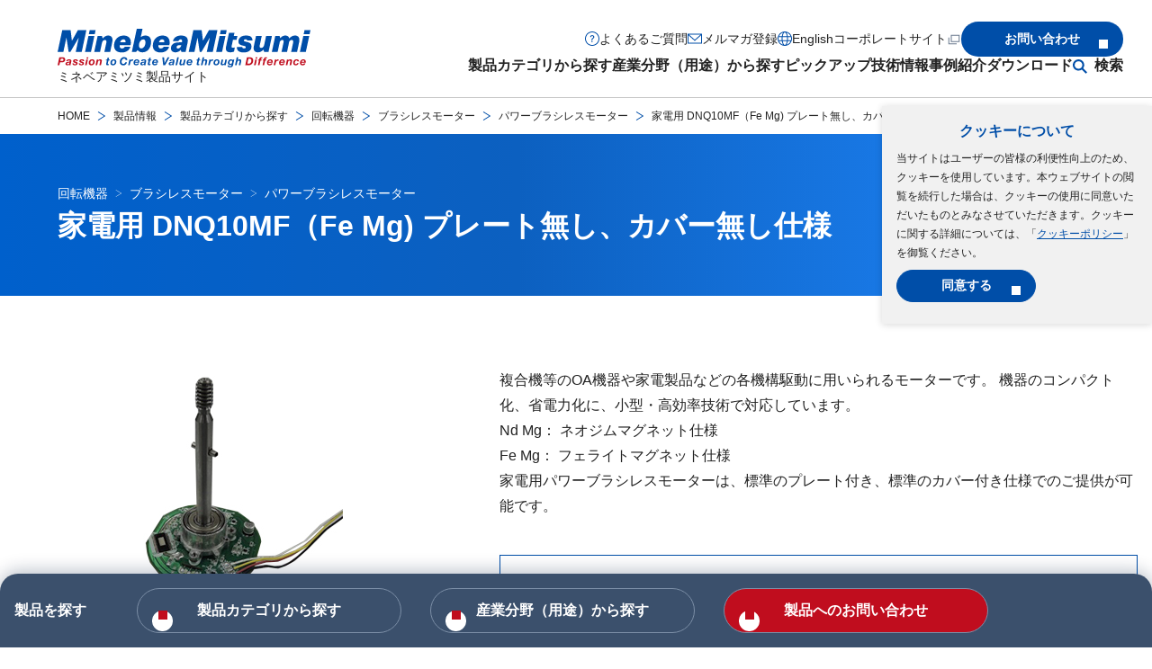

--- FILE ---
content_type: text/html
request_url: https://product.minebeamitsumi.com/product/category/rotary/brushless/powerbrushless/parts/DNQ10MFFeMgforhomeappliancesNoPlateNoCover.html
body_size: 25158
content:
<!DOCTYPE html>
<html lang="ja">
  <head>

    <!-- Google Tag Manager -->
    <script>
      (function (w, d, s, l, i) {
        w[l] = w[l] || [];
        w[l].push({ "gtm.start": new Date().getTime(), event: "gtm.js" });
        var f = d.getElementsByTagName(s)[0],
          j = d.createElement(s),
          dl = l != "dataLayer" ? "&l=" + l : "";
        j.async = true;
        j.src = "https://www.googletagmanager.com/gtm.js?id=" + i + dl;
        f.parentNode.insertBefore(j, f);
      })(window, document, "script", "dataLayer", "GTM-P92TNM6");
    </script>
    <!-- End Google Tag Manager -->

    <meta charset="UTF-8" />
    <meta http-equiv="X-UA-Compatible" content="IE=edge,chrome=1" />
    <meta http-equiv="x-dns-prefetch-control" content="on" />
    <meta name="viewport" content="width=device-width, initial-scale=1.0" />
    <meta name="format-detection" content="email=no,telephone=no,address=no" />
    <title>家電用 DNQ10MF（Fe Mg) プレート無し、カバー無し仕様 | パワーブラシレスモーター | ミネベアミツミ製品サイト</title>
    <!-- I-SEARCH_EXCEPT_TAG_START -->
    <meta name="description" content="「家電用 DNQ10MF（Fe Mg) プレート無し、カバー無し仕様 | パワーブラシレスモーター」の製品パーツ詳細ページです。ミネベアミツミ（株）製品サイト"/>
    <meta property="og:title" content="家電用 DNQ10MF（Fe Mg) プレート無し、カバー無し仕様 | パワーブラシレスモーター | ミネベアミツミ製品サイト"/>
    <meta property="og:site_name" content="ミネベアミツミ製品サイト"/>
    <meta property="og:type" content="" />
    <meta property="og:url" content="https://product.minebeamitsumi.com/product/category/rotary/brushless/powerbrushless/parts/DNQ10MFFeMgforhomeappliancesNoPlateNoCover.html"/>
    <meta
      property="og:image"
      content="https://product.minebeamitsumi.com/common/assets/images/site.jpg"
    />
    <meta property="fb:app_id" content="" />
    <meta property="twitter:card" content="" />
    <meta property="twitter:title" content="家電用 DNQ10MF（Fe Mg) プレート無し、カバー無し仕様 | パワーブラシレスモーター | ミネベアミツミ製品サイト"/>
    <meta property="twitter:description" content="「家電用 DNQ10MF（Fe Mg) プレート無し、カバー無し仕様 | パワーブラシレスモーター」の製品パーツ詳細ページです。ミネベアミツミ（株）製品サイト"/>
    <meta
      property="twitter:image:src"
      content="https://product.minebeamitsumi.com/common/assets/images/site.jpg"
    />
    <meta name="thumbnail" content="https://product.minebeamitsumi.com/product/category/rotary/brushless/powerbrushless/parts/__icsFiles/afieldfile/2024/08/01/file_73_454.jpg" />
<!--
  <PageMap>
    <DataObject type="thumbnail">
      <Attribute name="src" value="https://product.minebeamitsumi.com/product/category/rotary/brushless/powerbrushless/parts/__icsFiles/afieldfile/2024/08/01/file_73_454.jpg">
      <Attribute name="width" value="120"/>
      <Attribute name="height" value="120"/>
    </DataObject>
  </PageMap>
-->

    <link rel="stylesheet" href="/assets/styles/style.css" />

    <script src="/assets/scripts/init.js"></script>
    <script src="/assets/scripts/productGroup.js"></script>
    <script src="/assets/scripts/YouCanScroll.js"></script>
    <link rel="canonical" href="https://product.minebeamitsumi.com/product/category/rotary/brushless/powerbrushless/parts/DNQ10MFFeMgforhomeappliancesNoPlateNoCover.html">
    <link rel="alternate" hreflang="en" href="https://product.minebeamitsumi.com/en/product/category/rotary/brushless/powerbrushless/parts/DNQ10MFFeMgforhomeappliancesNoPlateNoCover.html">
    <link rel="alternate" hreflang="ja" href="https://product.minebeamitsumi.com/product/category/rotary/brushless/powerbrushless/parts/DNQ10MFFeMgforhomeappliancesNoPlateNoCover.html">

    <link rel="shortcut icon" href="/common/assets/images/common/favicon.ico?v=202512" type="image/x-icon" />
    <link rel="apple-touch-icon" href="/common/assets/images/common/apple-touch-icon.png" />
    <link
      rel="apple-touch-icon"
      sizes="32x32"
      href="/common/assets/images/common/apple-touch-icon-32x32.png"
    />
    <link
      rel="apple-touch-icon"
      sizes="180x180"
      href="/common/assets/images/common/apple-touch-icon-180x180.png"
    />
    <link
      rel="apple-touch-icon"
      sizes="192x192"
      href="/common/assets/images/common/apple-touch-icon-192x192.png"
    />

    <!-- I-SEARCH_EXCEPT_TAG_END -->


<link rel="stylesheet" href="/assets/styles/print.css" media="print">
<script src="/resource/js/sensing_devices/insert-scroll.js"></script>

</head>
<body>
    <!-- Google Tag Manager (noscript) -->
    <noscript>
      <link rel="stylesheet" href="/assets/styles/noscript.css" />
      <iframe
        src="https://www.googletagmanager.com/ns.html?id=GTM-P92TNM6"
        height="0"
        width="0"
        style="display: none; visibility: hidden"
      ></iframe>
    </noscript>
    <!-- End Google Tag Manager (noscript) -->

    <template class="js-cookie">
      <div class="l-cookie js-cookie__container">
        <p class="l-cookie__title"><b>クッキーについて</b></p>
        <p class="l-cookie__text">
          当サイトはユーザーの皆様の利便性向上のため、クッキーを使用しています。本ウェブサイトの閲覧を続行した場合は、クッキーの使用に同意いただいたものとみなさせていただきます。クッキーに関する詳細については、「<a
            class="l-cookie__link"
            href="/cookie_policy/"
            >クッキーポリシー</a
          >」を御覧ください。
        </p>
        <div class="l-cookie__button">
          <button type="button" class="m-button m-button--fixedWidth js-cookie__button">
            <span class="m-button__text">同意する</span>
          </button>
        </div>
        <!-- /.l-cookie__button -->
      </div>
      <!-- /.l-cookie -->
    </template>

    <!-- I-SEARCH_EXCEPT_TAG_START -->
    <header class="l-header js-header">
      <div class="l-header__inner">
        <div class="l-header__introduction">
          <div class="l-header__introductionMedia">
            <a class="l-header__logo" href="/index.html">
              <img
                src="/assets/images/common/logo.svg"
                alt=""
                class="l-header__logoItem"
                width="281"
                height="43"
              />
            </a>
            <p class="l-header__description">ミネベアミツミ製品サイト</p>
          </div>
          <!-- /.l-header__introductionMedia -->
          <div class="l-header__introductionButtons is-unique-narrow">
            <button
              class="l-header__searchButton js-dropDown-openButton js-searchButton"
              type="button"
              aria-expanded="false"
              aria-controls="search-sp"
            >
              <img
                src="/assets/images/common/icon-search.svg"
                alt="サイト内検索"
                class="l-header__searchButtonIcon"
                width="16"
                height="16"
              />
            </button>
            <div class="l-header__searchDropDown js-dropDown" id="search-sp">
              <div class="l-header__searchDropDownInner">
                <div class="l-header__searchDropDownContent js-dropDown-content">
                  <div class="m-searchBox">
                    <form
                      class="m-searchBox__form"
                      name="search_form_narrow"
                      action="/"
                      method="GET"
                      onsubmit="return sitesearch(this);"
                      id="search_form_narrow"
                    >
                      <input type="hidden" name="ie" value="u" />
                    <input
                        type="search"
                        name="kw"
                        class="box-search-input"
                      size="25"
                      placeholder="機種名・型番 / キーワードを入力してください"
                    />
                     <input type="hidden" name="lang" value="ja" />
                      <input type="hidden" name="site" value="product" />
                      <input type="hidden" name="cond[]" value="all" />
                      <input type="submit" value="検索"  class="box-search-btn" />
                    </form>
                  </div>
                  <!-- /.m-searchBox -->
                </div>
                <!-- /.l-header__dropDownContent -->
                <div class="l-header__dropDownClose">
                  <button class="l-header__dropDownCloseButton js-dropDown-closeButton">
                    <img
                      src="/assets/images/common/icon-close-wh.svg"
                      aria-hidden="true"
                      alt=""
                      width="16"
                      height="16"
                    />
                    <span>閉じる</span>
                  </button>
                </div>
                <!-- /.l-header__dropDownCloseButton -->
              </div>
              <!-- /.l-header__searchDropDownInner -->
            </div>
            <!-- /.l-header__searchDropDown -->
            <button
              class="l-header__menuButton js-menu-button"
              aria-label="メニューを開く"
              aria-controls="nav"
              aria-expanded="false"
              type="button"
            >
              <span class="l-header__menuButtonBar"></span>
            </button>
          </div>
          <!-- /.l-header__introductionButtons -->
        </div>
        <!-- /.l-header_introduction -->

        <nav class="l-header__content js-menu" id="nav">
          <div class="l-header__menu">
            <ul class="l-header__menuList">
              <li class="l-header__menuItem">
                <button
                  class="l-header__menuItemButton js-dropDown-openButton"
                  type="button"
                  aria-expanded="false"
                  aria-controls="production"
                  data-gtm-click="click-globalnav-products"
                >
                  製品カテゴリから探す
                </button>

                <div class="l-header__dropDown js-dropDown" id="production">
                  <div class="l-header__dropDownInner">
                    <div class="l-header__dropDownContent js-dropDown-content">
                      <div class="l-menuLink">
                        <a class="l-menuLink__heading" href="/product/category/index.html">
                          <p class="l-menuLink__headingText"><b>製品カテゴリから探すトップ</b></p>
                        </a>
                        <div class="l-menuLink__link">
                          <ul class="l-menuLink__linkList">
                            <li class="l-menuLink__linkListItem">
                              <a
                                class="l-menuLink__linkListItemLink"
                                href="/product/category/bearing/index.html"
                                data-gtm-click="-bearing-s_top-l_menu"
                                >ベアリング</a
                              >
                            </li>
                            <li class="l-menuLink__linkListItem">
                              <a
                                class="l-menuLink__linkListItemLink"
                                href="/product/category/pmc/index.html"
                                data-gtm-click="-pmc-s_top-l_menu"
                                >精密機械加工品</a
                              >
                            </li>
                            <li class="l-menuLink__linkListItem">
                              <a
                                class="l-menuLink__linkListItemLink"
                                href="/product/category/rotary/index.html"
                                data-gtm-click="-rotary-s_top-l_menu"
                                >回転機器</a
                              >
                            </li>
                            <li class="l-menuLink__linkListItem">
                              <a
                                class="l-menuLink__linkListItemLink"
                                href="/product/category/fanmotor/index.html"
                                data-gtm-click="-fanmotor-s_top-l_menu"
                                >ファンモーター</a
                              >
                            </li>
                            <li class="l-menuLink__linkListItem">
                              <a
                                class="l-menuLink__linkListItemLink"
                                href="/product/category/actuator/index.html"
                                data-gtm-click="-actuator-s_top-l_menu"
                                >アクチュエーター</a
                              >
                            </li>
                            <li class="l-menuLink__linkListItem">
                              <a
                                class="l-menuLink__linkListItemLink"
                                href="/product/category/ics/index.html"
                                data-gtm-click="-ics-s_top_top-l_menu"
                                >半導体</a
                              >
                            </li>
                            <li class="l-menuLink__linkListItem">
                              <a
                                class="l-menuLink__linkListItemLink"
                                href="/product/category/sensor/index.html"
                                data-gtm-click="-sensor-s_top-l_menu"
                                >半導体センサー</a
                              >
                            </li>
                            <li class="l-menuLink__linkListItem">
                              <a
                                class="l-menuLink__linkListItemLink"
                                href="/product/category/mcd/index.html"
                                data-gtm-click="-mcd-s_top-l_menu"
                                >計測機器</a
                              >
                            </li>
                            <li class="l-menuLink__linkListItem">
                              <a
                                class="l-menuLink__linkListItemLink"
                                href="/product/category/connector/index.html"
                                data-gtm-click="-connector-s_top-l_menu"
                                >コネクタ</a
                              >
                            </li>
                            <li class="l-menuLink__linkListItem">
                              <a
                                class="l-menuLink__linkListItemLink"
                                href="/product/category/switch/index.html"
                                data-gtm-click="-switch-s_top-l_menu"
                                >スイッチ</a
                              >
                            </li>
                            <li class="l-menuLink__linkListItem">
                              <a
                                class="l-menuLink__linkListItemLink"
                                href="/product/category/power_supplies/index.html"
                                data-gtm-click="-power_supplies-s_top-l_menu"
                                >電源</a
                              >
                            </li>
                            <li class="l-menuLink__linkListItem">
                              <a
                                class="l-menuLink__linkListItemLink"
                                href="/product/category/hifreq/index.html"
                                data-gtm-click="-hifreq-s_top-l_menu"
                                >高周波（アンテナ、車載デバイス）</a
                              >
                            </li>
                            <li class="l-menuLink__linkListItem">
                              <a
                                class="l-menuLink__linkListItemLink"
                                href="/product/category/bms/index.html"
                                data-gtm-click="-bms-s_top-l_menu"
                                >電池保護モジュール（BMS）</a
                              >
                            </li>
                            <li class="l-menuLink__linkListItem">
                              <a
                                class="l-menuLink__linkListItemLink"
                                href="/product/category/coil/index.html"
                                data-gtm-click="-coil-s_top-l_menu"
                                >パワーインダクタ、トランス、コイル</a
                              >
                            </li>
                            <li class="l-menuLink__linkListItem">
                              <a
                                class="l-menuLink__linkListItemLink"
                                href="/product/category/electronic/index.html"
                                data-gtm-click="-electronic-s_top-l_menu"
                                >電子機器</a
                              >
                            </li>
                            <li class="l-menuLink__linkListItem">
                              <a
                                class="l-menuLink__linkListItemLink"
                                href="/featured/saliot/index.html"
                                >新型LED照明器具サリオ</a
                              >
                            </li>
                            <li class="l-menuLink__linkListItem">
                              <a
                                class="l-menuLink__linkListItemLink"
                                href="/featured/bed_sensor_system/index.html"
                                >ベッドセンサーシステム</a
                              >
                            </li>
                            <li class="l-menuLink__linkListItem">
                              <a
                                class="l-menuLink__linkListItemLink"
                                href="/product/category/smart_city_solutions/index.html"
                                data-gtm-click="_top-l_menu"
                                >スマートシティソリューション</a
                              >
                            </li>
                            <li class="l-menuLink__linkListItem">
                              <a 
                                class="l-menuLink__linkListItemLink" 
                                href="/custom/index.html"
                                data-gtm-click="-custom-s_top-l_menu"
                                >EMS（受託製造）</a
                              >
                            </li>
                          </ul>
                        </div>
                        <!-- /.l-menuLink__link -->
                        <div class="l-menuLink__link">
                          <ul class="l-menuLink__linkList">
                            <li class="l-menuLink__linkListItem">
                              <a 
                                class="l-menuLink__linkListItemLink" 
                                href="/product/production_stop/index.html"
                                >生産中止品一覧</a
                              >
                            </li>
                            <li class="l-menuLink__linkListItem">
                              <a 
                                class="l-menuLink__linkListItemLink" 
                                href="/product/maintenance_stop/index.html"
                                >保守品一覧</a
                              >
                            </li>
                            <li class="l-menuLink__linkListItem">
                              <a class="l-menuLink__linkListItemLink" href="/salesagent/index.html"
                                >正規販売店</a
                              >
                            </li>
                          </ul>
                        </div>
                        <!-- /.l-menuLink__link -->
                      </div>
                      <!-- /.l-menuLink -->
                    </div>
                    <!-- /.l-header__dropDownContent -->
                    <div class="l-header__dropDownClose is-wide">
                      <button
                        class="l-header__dropDownCloseButton js-dropDown-closeButton is-unique-narrow"
                      >
                        <img
                          src="/assets/images/common/icon-close-wh.svg"
                          aria-hidden="true"
                          alt=""
                          width="16"
                          height="16"
                        />
                        <span>閉じる</span>
                      </button>
                    </div>
                    <!-- /.l-header__dropDownCloseButton -->
                  </div>
                  <!-- /.l-header__dropDownInner -->
                </div>
                <!-- /.l-header__dropDown -->
              </li>
              <li class="l-header__menuItem">
                <button
                  class="l-header__menuItemButton js-dropDown-openButton"
                  type="button"
                  aria-expanded="false"
                  aria-controls="industrial-field"
                  data-gtm-click="-etc-s_top-h_ind"
                >
                  産業分野（用途）から探す
                </button>
                <div class="l-header__dropDown js-dropDown" id="industrial-field">
                  <div class="l-header__dropDownInner">
                    <div class="l-header__dropDownContent js-dropDown-content">
                      <div class="l-menuLink">
                        <a class="l-menuLink__heading" href="/product/industry/index.html">
                          <p class="l-menuLink__headingText">
                            <b>産業分野（用途）から探すトップ</b>
                          </p>
                        </a>
                        <div class="l-menuLink__link">
                          <ul class="l-menuLink__linkList">
                            <li class="l-menuLink__linkListItem">
                              <a class="l-menuLink__linkListItemLink" href="/product/industry/medical/index.html"
                                >医療</a
                              >
                            </li>
                            <li class="l-menuLink__linkListItem">
                              <a class="l-menuLink__linkListItemLink" href="/product/industry/infrastructure/index.html"
                                >インフラ・情報通信（IoT・クラウド)</a
                              >
                            </li>
                            <li class="l-menuLink__linkListItem">
                              <a class="l-menuLink__linkListItemLink" href="/product/industry/mobility/index.html"
                                >モビリティ（のりもの）</a
                              >
                            </li>
                            <li class="l-menuLink__linkListItem">
                              <a class="l-menuLink__linkListItemLink" href="/product/industry/robotics/index.html"
                                >ロボティクス</a
                              >
                            </li>
                            <li class="l-menuLink__linkListItem">
                              <a class="l-menuLink__linkListItemLink" href="/product/industry/industry/index.html"
                                >インダストリ</a
                              >
                            </li>
                            <li class="l-menuLink__linkListItem">
                              <a class="l-menuLink__linkListItemLink" href="/product/industry/home_appliances-housing/index.html"
                                >家電・住設</a
                              >
                            </li>
                            <li class="l-menuLink__linkListItem">
                              <a class="l-menuLink__linkListItemLink" href="/product/industry/medical_care_healthcare/index.html"
                                >介護・ヘルスケア</a
                              >
                            </li>
                            <li class="l-menuLink__linkListItem">
                              <a class="l-menuLink__linkListItemLink" href="/product/industry/oa_equipment/index.html"
                                >OA機器</a
                              >
                            </li>
                          </ul>
                        </div>
                        <!-- /.l-menuLink__link -->
                      </div>
                      <!-- /.l-menuLink -->
                    </div>
                    <!-- /.l-header__dropDownContent -->

                    <div class="l-header__dropDownClose is-wide">
                      <button
                        class="l-header__dropDownCloseButton js-dropDown-closeButton is-unique-narrow"
                      >
                        <img
                          src="/assets/images/common/icon-close-wh.svg"
                          aria-hidden="true"
                          alt=""
                          width="16"
                          height="16"
                        />
                        <span>閉じる</span>
                      </button>
                    </div>
                    <!-- /.l-header__dropDownCloseButton -->
                  </div>
                  <!-- /.l-header__dropDownInner -->
                </div>
                <!-- /.l-header__dropDown -->
              </li>
              
              <li class="l-header__menuItem">
                <button
                  class="l-header__menuItemButton js-dropDown-openButton"
                  type="button"
                  aria-expanded="false"
                  aria-controls="pickup"
                  data-gtm-click="click-globalnav-pickup"
                >
                  ピックアップ
                </button>
                <div class="l-header__dropDown js-dropDown" id="pickup">
                  <div class="l-header__dropDownInner">
                    <div class="l-header__dropDownContent js-dropDown-content">
                      <div class="l-menuLink">
                        <a class="l-menuLink__heading" href="/pickup/index.html">
                          <p class="l-menuLink__headingText"><b>ピックアップトップ</b></p>
                        </a>
                        <div class="l-menuLink__link">
                          <ul class="l-menuLink__linkList">
                            <li class="l-menuLink__linkListItem">
                              <a class="l-menuLink__linkListItemLink" href="/pickup/group/index.html"
                                >ミネベアミツミグループの半導体</a
                              >
                            </li>
                          </ul>
                        </div>
                        <!-- /.l-menuLink__link -->
                      </div>
                      <!-- /.l-menuLink -->
                    </div>
                    <!-- /.l-header__dropDownContent -->

                    <div class="l-header__dropDownClose is-wide">
                      <button
                        class="l-header__dropDownCloseButton js-dropDown-closeButton is-unique-narrow"
                      >
                        <img
                          src="/assets/images/common/icon-close-wh.svg"
                          aria-hidden="true"
                          alt=""
                          width="16"
                          height="16"
                        />
                        <span>閉じる</span>
                      </button>
                    </div>
                    <!-- /.l-header__dropDownCloseButton -->
                  </div>
                  <!-- /.l-header__dropDownInner -->
                </div>
                <!-- /.l-header__dropDown -->
              </li>           
              
              <li class="l-header__menuItem">
                <button
                  class="l-header__menuItemButton js-dropDown-openButton"
                  type="button"
                  aria-expanded="false"
                  aria-controls="technology"
                  data-gtm-click="click-globalnav-engineeringInformation"
                >
                  技術情報
                </button>
                <div class="l-header__dropDown js-dropDown" id="technology">
                  <div class="l-header__dropDownInner">
                    <div class="l-header__dropDownContent js-dropDown-content">
                      <div class="l-menuLink">
                        <a class="l-menuLink__heading" href="/technology/index.html">
                          <p class="l-menuLink__headingText"><b>技術情報トップ</b></p>
                        </a>
                        <div class="l-menuLink__link">
                          <ul class="l-menuLink__linkList">
                            <li class="l-menuLink__linkListItem">
                              <a class="l-menuLink__linkListItemLink" href="/technology/bearing/index.html">ベアリング</a
                              >
                            </li>
                        <!-- /.l-menuLink__link -->
                            <li class="l-menuLink__linkListItem">
                              <a class="l-menuLink__linkListItemLink" href="/technology/pmc/index.html">精密機械加工品</a
                              >
                            </li>
                        <!-- /.l-menuLink__link -->
                            <li class="l-menuLink__linkListItem">
                              <a class="l-menuLink__linkListItemLink" href="/technology/rotary/index.html">回転機器</a
                              >
                            </li>
                        <!-- /.l-menuLink__link -->
                            <li class="l-menuLink__linkListItem">
                              <a class="l-menuLink__linkListItemLink" href="/technology/fanmotor/index.html">ファンモーター</a
                              >
                            </li>
                        <!-- /.l-menuLink__link -->
                            <li class="l-menuLink__linkListItem">
                              <a class="l-menuLink__linkListItemLink" href="/technology/ic/index.html">半導体</a
                              >
                            </li>
                        <!-- /.l-menuLink__link -->
                            <li class="l-menuLink__linkListItem">
                              <a class="l-menuLink__linkListItemLink" href="/technology/sensor/index.html">半導体センサー</a
                              >
                            </li>
                        <!-- /.l-menuLink__link -->
                            <li class="l-menuLink__linkListItem">
                              <a class="l-menuLink__linkListItemLink" href="/technology/sensing_devices/index.html">計測機器</a
                              >
                            </li>
                        <!-- /.l-menuLink__link -->
                            <li class="l-menuLink__linkListItem">
                              <a class="l-menuLink__linkListItemLink" href="/technology/connector/index.html">コネクタ</a
                              >
                            </li>
                        <!-- /.l-menuLink__link -->
                            <li class="l-menuLink__linkListItem">
                              <a class="l-menuLink__linkListItemLink" href="/technology/switch/index.html">スイッチ</a
                              >
                            </li>
                        <!-- /.l-menuLink__link -->
                            <li class="l-menuLink__linkListItem">
                              <a class="l-menuLink__linkListItemLink" href="/technology/high_frequency/index.html">高周波（アンテナ、車載デバイス）</a
                              >
                            </li>
                        <!-- /.l-menuLink__link -->
                            <li class="l-menuLink__linkListItem">
                              <a class="l-menuLink__linkListItemLink" href="/technology/power_inductors_transformers_coils/index.html">パワーインダクタ、トランス、コイル</a
                              >
                            </li>
                        <!-- /.l-menuLink__link -->
                            <li class="l-menuLink__linkListItem">
                              <a class="l-menuLink__linkListItemLink" href="/technology/electronic/index.html">電子機器</a
                              >
                            </li>
                        <!-- /.l-menuLink__link -->
                            <li class="l-menuLink__linkListItem">
                              <a class="l-menuLink__linkListItemLink" href="/technology/custom/index.html">EMS（受託製造）</a
                              >
                            </li>
                        <!-- /.l-menuLink__link -->
                          </ul>
                        </div>
                        <!-- /.l-menuLink__link -->

                        <div class="l-menuLink__link">
                          <ul class="l-menuLink__linkList">
                            <li class="l-menuLink__linkListItem">
                              <a
                                class="l-menuLink__linkListItemLink"
                                href="/faq/glossary/index.html"
                                >用語集</a
                              >
                            </li>
                            <li class="l-menuLink__linkListItem">
                              <a
                                class="l-menuLink__linkListItemLink"
                                href="/movie/index.html"
                                >動画一覧</a
                              >
                            </li>                  
                          
                          </ul>
                        </div>
                        <!-- /.l-menuLink__link -->

                      </div>
                      <!-- /.l-menuLink -->
                    </div>
                    <!-- /.l-header__dropDownContent -->
                    <div class="l-header__dropDownClose is-wide">
                      <button
                        class="l-header__dropDownCloseButton js-dropDown-closeButton is-unique-narrow"
                      >
                        <img
                          src="/assets/images/common/icon-close-wh.svg"
                          aria-hidden="true"
                          alt=""
                          width="16"
                          height="16"
                        />
                        <span>閉じる</span>
                      </button>
                    </div>
                    <!-- /.l-header__dropDownCloseButton -->
                  </div>
                  <!-- /.l-header__dropDownInner -->
                </div>
                <!-- /.l-header__dropDown -->
              </li>
              <li class="l-header__menuItem">
                <button
                  class="l-header__menuItemButton js-dropDown-openButton"
                  type="button"
                  aria-expanded="false"
                  aria-controls="samples"
                  data-gtm-click="click-globalnav-casestudies"
                >
                  事例紹介
                </button>
                <div class="l-header__dropDown js-dropDown" id="samples">
                  <div class="l-header__dropDownInner">
                    <div class="l-header__dropDownContent js-dropDown-content">
                      <div class="l-menuLink">
                        <a class="l-menuLink__heading" href="/case/index.html">
                          <p class="l-menuLink__headingText"><b>事例紹介トップ</b></p>
                        </a>
                        <div class="l-menuLink__link">
                          <ul class="l-menuLink__linkList">
                            <li class="l-menuLink__linkListItem">
                              <a class="l-menuLink__linkListItemLink" href="/case/bearing/index.html"
                                >ベアリング</a
                              >
                            </li>
                            <li class="l-menuLink__linkListItem">
                              <a class="l-menuLink__linkListItemLink" href="/case/pmc/index.html"
                                >精密機械加工品</a
                              >
                            </li>
                            <li class="l-menuLink__linkListItem">
                              <a class="l-menuLink__linkListItemLink" href="/case/rotary/index.html"
                                >回転機器</a
                              >
                            </li>
                            <li class="l-menuLink__linkListItem">
                              <a class="l-menuLink__linkListItemLink" href="/case/fanmotor/index.html"
                                >ファンモーター</a
                              >
                            </li>
                            <li class="l-menuLink__linkListItem">
                              <a class="l-menuLink__linkListItemLink" href="/case/high_frequency/index.html"
                                >高周波（アンテナ、車載デバイス）</a
                              >
                            </li>
                            <li class="l-menuLink__linkListItem">
                              <a class="l-menuLink__linkListItemLink" href="/case/ic/index.html"
                                >半導体</a
                              >
                            </li>
                            <li class="l-menuLink__linkListItem">
                              <a class="l-menuLink__linkListItemLink" href="/case/sensing_devices/index.html"
                                >計測機器</a
                              >
                            </li>
                          </ul>
                        </div>
                        <!-- /.l-menuLink__link -->
                      </div>
                      <!-- /.l-menuLink -->
                    </div>
                    <!-- /.l-header__dropDownContent -->
                    <div class="l-header__dropDownClose is-wide">
                      <button
                        class="l-header__dropDownCloseButton js-dropDown-closeButton is-unique-narrow"
                      >
                        <img
                          src="/assets/images/common/icon-close-wh.svg"
                          aria-hidden="true"
                          alt=""
                          width="16"
                          height="16"
                        />
                        <span>閉じる</span>
                      </button>
                    </div>
                    <!-- /.l-header__dropDownCloseButton -->
                  </div>
                  <!-- /.l-header__dropDownInner -->
                </div>
                <!-- /.l-header__dropDown -->
              </li>
              <li class="l-header__menuItem">
                <button
                  class="l-header__menuItemButton js-dropDown-openButton"
                  type="button"
                  aria-expanded="false"
                  aria-controls="download"
                  data-gtm-click="click-globalnav-download"
                >
                  ダウンロード
                </button>
                <div class="l-header__dropDown js-dropDown" id="download">
                  <div class="l-header__dropDownInner">
                    <div class="l-header__dropDownContent js-dropDown-content">
                      <div class="l-menuLink">
                        <a class="l-menuLink__heading" href="/download/index.html">
                          <p class="l-menuLink__headingText"><b>ダウンロードトップ</b></p>
                        </a>
                        <div class="l-menuLink__link">
                          <ul class="l-menuLink__linkList">
                            <li class="l-menuLink__linkListItem">
                              <a class="l-menuLink__linkListItemLink" href="/download/catalog/index.html"
                                >製品カタログ</a
                              >
                            </li>
                            <li class="l-menuLink__linkListItem">
                              <a class="l-menuLink__linkListItemLink" href="/download/cad/index.html"
                                >CADデータ</a
                              >
                            </li>
                            <li class="l-menuLink__linkListItem">
                              <a class="l-menuLink__linkListItemLink" href="/download/manual/index.html"
                                >取扱説明書</a
                              >
                            </li>
                            <li class="l-menuLink__linkListItem">
                              <a class="l-menuLink__linkListItemLink" href="/download/specification/index.html"
                                >仕様書</a
                              >
                            </li>
                            <li class="l-menuLink__linkListItem">
                              <a class="l-menuLink__linkListItemLink" href="/download/firmware/index.html"
                                >ソフトウェア/ファームウェア</a
                              >
                            </li>
                          </ul>
                        </div>
                        <!-- /.l-menuLink__link -->
                      </div>
                      <!-- /.l-menuLink -->
                    </div>
                    <!-- /.l-header__dropDownContent -->

                    <div class="l-header__dropDownClose is-wide">
                      <button
                        class="l-header__dropDownCloseButton js-dropDown-closeButton is-unique-narrow"
                      >
                        <img
                          src="/assets/images/common/icon-close-wh.svg"
                          aria-hidden="true"
                          alt=""
                          width="16"
                          height="16"
                        />
                        <span>閉じる</span>
                      </button>
                    </div>
                    <!-- /.l-header__dropDownCloseButton -->
                  </div>
                  <!-- /.l-header__dropDownInner -->
                </div>
                <!-- /.l-header__dropDown -->
              </li>
              <li class="l-header__menuItem l-header__menuItem--search">
                <button
                  class="l-header__menuItemButton js-dropDown-openButton"
                  type="button"
                  aria-expanded="false"
                  aria-controls="search"
                  data-gtm-click="-etc-s_top-h_sea"
                >
                 検索
                </button>
                <div class="l-header__dropDown js-dropDown" id="search">
                  <div class="l-header__dropDownInner">
                    <div class="l-header__dropDownContent js-dropDown-content">
                      <div class="m-searchBox">
                        <form
                          class="m-searchBox__form"
                          name="search_form_wide"
                          action="/"
                          method="GET"
                          onsubmit="return sitesearch(this);"
                          id="search_form_wide"
                        >
                      <input type="hidden" name="ie" value="u" />
                    <input
                        type="search"
                        name="kw"
                        class="box-search-input"
                      size="25"
                      placeholder="機種名・型番 / キーワードを入力してください"
                    />
                     <input type="hidden" name="lang" value="ja" />
                      <input type="hidden" name="site" value="product" />
                      <input type="hidden" name="cond[]" value="all" />
                      <input type="submit" value="検索"  class="box-search-btn" />
                    </form>
                  </div>
                  <!-- /.m-searchBox -->
                </div>
                    <!-- /.l-header__dropDownContent -->
                    <div class="l-header__dropDownClose">
                      <button
                        class="l-header__dropDownCloseButton js-dropDown-closeButton is-unique-narrow"
                      >
                        <img
                          src="/assets/images/common/icon-close-wh.svg"
                          aria-hidden="true"
                          alt=""
                          width="16"
                          height="16"
                        />
                        <span>閉じる</span>
                      </button>
                    </div>
                    <!-- /.l-header__dropDownCloseButton -->
                  </div>
                  <!-- /.l-header__dropDownInner -->
                </div>
                <!-- /.l-header__dropDown -->
              </li>
            </ul>
          </div>          

          <!-- /.l-header__menu -->

          <div class="l-header__navigation">
            <ul class="l-header__navigationList">
              <li class="l-header__navigationItem">
                <a
                  class="l-header__navigationItemLink l-header__navigationItemLink--question"
                  href="/faq/index.html"
                  data-gtm-click="click-globalnav-faq"
                  >よくあるご質問</a
                >
              </li>
              <li class="l-header__navigationItem">
                <a
                  class="l-header__navigationItemLink l-header__navigationItemLink--mail"
                  href="/magazine/"
                  data-gtm-click="click-globalnav-mail"
                  >メルマガ登録</a
                >
              </li>
              <li class="l-header__navigationItem">
                <a
                  class="l-header__navigationItemLink l-header__navigationItemLink--language"
                  href="/en/product/category/rotary/brushless/powerbrushless/parts/DNQ10MFFeMgforhomeappliancesNoPlateNoCover.html"
                  data-gtm-click="click-globalnav-language"
                  >English</a
                >
              </li>
              <li class="l-header__navigationItem">
                <a
                  class="l-header__navigationItemLink l-header__navigationItemLink--corporate"
                  href="https://www.minebeamitsumi.com/"
                  target="_blank"
                  data-gtm-click="click-globalnav-corporete"
                  >コーポレートサイト<img
                    src="/assets/images/common/icon-window.svg"
                    alt="新しいウィンドウで開きます"
                    width="16"
                    height="16"
                /></a>
              </li>
            </ul>
            <div class="l-header__navigationButton">
              <a 
                href="#" id="contactIndexLink" 
                class="m-button"
                data-gtm-click="click-globalnav-contact"
                ><span class="m-button__text">お問い合わせ</span></a
              >
            </div>
            <!-- /.l-header__navigationButton -->
          </div>
          <!-- /.l-header__navigation -->
    
<script>
  document.addEventListener('DOMContentLoaded', function() {
    var contactIndexLink = document.getElementById('contactIndexLink');
    
    if (contactIndexLink) {
      var pageTitle = document.title;
      var pageUrl = location.href;
  


  var contactIUrl = '/contact/contact.php?previous_page_url=https://product.minebeamitsumi.com/product/category/rotary/brushless/powerbrushless/parts/DNQ10MFFeMgforhomeappliancesNoPlateNoCover.html&previous_page_title=家電用 DNQ10MF（Fe Mg) プレート無し、カバー無し仕様 | パワーブラシレスモーター | ミネベアミツミ製品サイト&language=jp&request_product_category=RotaryComponents&request_product_name=PBL&real_product_category=パワーブラシレスモーター&real_product_name=家電用 DNQ10MF（Fe Mg) プレート無し、カバー無し仕様&InquiryCategory=';
      contactIndexLink.setAttribute('href', contactIUrl);
    }
    // 要素が見つからない場合は何もしない
  });

</script>
    

          <div class="l-header__close is-unique-narrow">
            <button class="l-header__closeButton js-menu-closeButton">
              <img 
                src="/assets/images/common/icon-close-wh.svg" 
                aria-hidden="true"
                alt=""
                width="16"
                height="16"
              />
              <span>閉じる</span>
            </button>
          </div>
          <!-- /.l-header__close -->
        </nav>
      </div>
      <!-- /.l-header__inner -->
    </header>
    <!-- I-SEARCH_EXCEPT_TAG_END -->
    <main>

<!-- I-SEARCH_EXCEPT_TAG_START -->
      <div class="l-breadcrumb">
        <div class="l-breadcrumb__inner">
  <ol class="l-breadcrumb__list">
<li class="l-breadcrumb__item">
<a class="l-breadcrumb__link" href="/index.html">HOME</a>
</li>
<li class="l-breadcrumb__item">
<a class="l-breadcrumb__link" href="/product/index.html">製品情報</a>
</li>
<li class="l-breadcrumb__item">
<a class="l-breadcrumb__link" href="/product/category/index.html">製品カテゴリから探す</a>
</li>
<li class="l-breadcrumb__item">
<a class="l-breadcrumb__link" href="/product/category/rotary/index.html">回転機器</a>
</li>
<li class="l-breadcrumb__item">
<a class="l-breadcrumb__link" href="/product/category/rotary/brushless/index.html">ブラシレスモーター</a>
</li>
<li class="l-breadcrumb__item">
<a class="l-breadcrumb__link" href="/product/category/rotary/brushless/powerbrushless/index.html">パワーブラシレスモーター</a>
</li>
<li class="l-breadcrumb__item">
<a class="l-breadcrumb__link" aria-current="page">家電用 DNQ10MF（Fe Mg) プレート無し、カバー無し仕様</a>
</li>
</ol>
        </div>
        <!-- /.l-breadcrumb__inner -->
      </div>
      <!-- /.l-breadcrumb -->

<script type="application/ld+json">
{
  "@context": "https://schema.org",
  "@type": "BreadcrumbList",
  "itemListElement": [
  {
    "@type": "ListItem",
    "position": 1,
    "name": "ミネベアミツミ製品サイト",
    "item": "https://product.minebeamitsumi.com/index.html"
  },{
  "@type": "ListItem",
  "position": 2,
  "name": "製品情報",
  "item": "https://product.minebeamitsumi.com/product/index.html"
},{
  "@type": "ListItem",
  "position": 3,
  "name": "製品カテゴリから探す",
  "item": "https://product.minebeamitsumi.com/product/category/index.html"
},{
  "@type": "ListItem",
  "position": 4,
  "name": "回転機器",
  "item": "https://product.minebeamitsumi.com/product/category/rotary/index.html"
},{
  "@type": "ListItem",
  "position": 5,
  "name": "ブラシレスモーター",
  "item": "https://product.minebeamitsumi.com/product/category/rotary/brushless/index.html"
},{
  "@type": "ListItem",
  "position": 6,
  "name": "パワーブラシレスモーター",
  "item": "https://product.minebeamitsumi.com/product/category/rotary/brushless/powerbrushless/index.html"
},{
  "@type": "ListItem",
  "position": 7,
  "name": "家電用 DNQ10MF（Fe Mg) プレート無し、カバー無し仕様",
  "item": "https://product.minebeamitsumi.com/product/category/rotary/brushless/powerbrushless/parts/DNQ10MFFeMgforhomeappliancesNoPlateNoCover.html"
}
  ]
}
</script>
<!-- I-SEARCH_EXCEPT_TAG_END -->
      <div class="l-container">

<div class="l-pageTitle" data-category="#F">
<div class="l-pageTitle__inner">
<ol class="l-pageTitle__list">
<li class="l-pageTitle__listItem"><a class="l-pageTitle__listItemLink" href="/product/category/rotary/index.html ">回転機器</a></li>
<li class="l-pageTitle__listItem"><a class="l-pageTitle__listItemLink" href="/product/category/rotary/brushless/index.html ">ブラシレスモーター</a></li>
<li class="l-pageTitle__listItem"><a class="l-pageTitle__listItemLink" href="/product/category/rotary/brushless/powerbrushless/index.html ">パワーブラシレスモーター</a></li>
</ol>
<h1 class="l-pageTitle__heading">家電用 DNQ10MF（Fe Mg) プレート無し、カバー無し仕様</h1>
<div class="l-pageTitle__badge">
          
</div><!-- /.l-pageTitle__badge -->
</div><!-- /.l-pageTitle__inner -->
</div><!-- /.l-pageTitle -->

<div class="l-section">
<div class="l-section__inner">

<ul class="m-button-list m-button-list--right a-narrow-none">


</ul>



<div class="m-media-layout">
<div class="m-media-layout__media">
<div class="m-media">
<div class="m-media__media">
<img class="m-media__mediaItem" src="/product/category/rotary/brushless/powerbrushless/parts/__icsFiles/afieldfile/2024/08/01/file_73_454.jpg" width="240" height="160" alt="">
</div><!-- /.m-media__item -->
</div><!-- /.m-media -->
</div><!-- /.m-media-layout__media -->

<div class="m-media-layout__content">
<p class="m-text">複合機等のOA機器や家電製品などの各機構駆動に用いられるモーターです。 機器のコンパクト化、省電力化に、小型・高効率技術で対応しています。<br>Nd Mg： ネオジムマグネット仕様<br>Fe Mg： フェライトマグネット仕様<br>家電用パワーブラシレスモーターは、標準のプレート付き、標準のカバー付き仕様でのご提供が可能です。</p>
<div class="m-box m-box--border">
<div class="m-box__container">
<div class="m-box__heading">
<p class="m-box__headingText"><b>概要</b></p>
</div><!-- /.m-box__heading -->
<div class="m-box__body">
<p class="m-text">Φ 57 × L33 アウターローター方式直流無整流子モーター<br>モーター方式：3相DCブラシレスモーター<br>回転方向：CW and CCW<br>駆動制御回路内蔵<br>小型・軽量・高出力<br>高効率<br>低騒音<br>過電流 / 拘束 保護</p>
</div><!-- /.m-box__body -->
</div><!-- /.m-box__container -->
</div><!-- /.m-box -->
</div><!-- /.m-media-layout__content -->
</div><!-- /.m-media-layout -->



<div class="u-tabPanel js-tabPanel js-tabPanel--unique" data-tab="3">
<div class="u-tabPanel__container">
<ul class="u-tabPanel__list js-tabPanel__list">

<li>
<div>
        
</div><!-- /.u-tabPanel__content -->
</li>

<li class="u-tabPanel__listItem js-tabPanel__listItem">
<button class="u-tabPanel__button js-tabPanel__button" aria-controls="panelanc1239049_ptll2" aria-selected="false" tabindex="-1" type="button">
外観図
</button>
<div class="u-tabPanel__content js-tabPanel__content" id="panelanc1239049_ptll2" tabindex="-1">
<div class="m-media-layout">
<div class="m-media-layout__media">
<div class="m-media">
<div class="m-media__media">
<img class="m-media__mediaItem" src="/product/category/rotary/brushless/powerbrushless/parts/__icsFiles/afieldfile/2024/08/01/file_04_149.gif" width="240" height="160" alt="">
</div><!-- /.m-media__media-->
<div class="m-media__info">
</div><!-- /.m-media__info -->
</div><!-- /.m-media -->
</div><!-- /.m-media-layout__media -->
<div class="m-media-layout__content">
</div><!-- /.m-media-layout__content -->
</div><!-- /.m-media-layout -->


        


</div><!-- /.u-tabPanel__content -->
</li>

<li class="u-tabPanel__listItem js-tabPanel__listItem">
<button class="u-tabPanel__button js-tabPanel__button" aria-controls="panelanc1239049_mm_pspecm" aria-selected="false" tabindex="-1" type="button">
仕様
</button>
<div class="u-tabPanel__content js-tabPanel__content" id="panelanc1239049_mm_pspecm" tabindex="-1">
<div class="m-table-definition">
<table class="m-table-definition__table">
<tbody class="m-table-definition__body">
<tr class="m-table-definition__row">
<th class="m-table-definition__head">使用電圧<br />
最小<br> [VDC]</th>
<td class="m-table-definition__description">21.6</td>
</tr>
<tr class="m-table-definition__row">
<th class="m-table-definition__head">使用電圧<br />
定格<br> [VDC]</th>
<td class="m-table-definition__description">24</td>
</tr>
<tr class="m-table-definition__row">
<th class="m-table-definition__head">使用電圧<br />
最大<br> [VDC]</th>
<td class="m-table-definition__description">26.4</td>
</tr>
<tr class="m-table-definition__row">
<th class="m-table-definition__head">使用回転数<br />
最小<br> [min-1]</th>
<td class="m-table-definition__description">300</td>
</tr>
<tr class="m-table-definition__row">
<th class="m-table-definition__head">使用回転数<br />
定格<br> [min-1]</th>
<td class="m-table-definition__description">1000</td>
</tr>
<tr class="m-table-definition__row">
<th class="m-table-definition__head">使用回転数<br />
最大<br> [min-1]</th>
<td class="m-table-definition__description">3000</td>
</tr>
<tr class="m-table-definition__row">
<th class="m-table-definition__head">連続作動定格出力<br />
定格<br> [W]</th>
<td class="m-table-definition__description">10</td>
</tr>
<tr class="m-table-definition__row">
<th class="m-table-definition__head">連続作動定格出力<br />
最大<br> [W]</th>
<td class="m-table-definition__description">15</td>
</tr>
<tr class="m-table-definition__row">
<th class="m-table-definition__head">使用温度範囲<br />
最小<br> [℃]</th>
<td class="m-table-definition__description">0</td>
</tr>
<tr class="m-table-definition__row">
<th class="m-table-definition__head">使用温度範囲<br />
最大<br> [℃]</th>
<td class="m-table-definition__description">50</td>
</tr>
<tr class="m-table-definition__row">
<th class="m-table-definition__head">使用湿度範囲<br />
最小<br> [%RH]</th>
<td class="m-table-definition__description">15</td>
</tr>
<tr class="m-table-definition__row">
<th class="m-table-definition__head">使用湿度範囲<br />
最大<br> [%RH]</th>
<td class="m-table-definition__description">90</td>
</tr>
<tr class="m-table-definition__row">
<th class="m-table-definition__head">質量<br />
定格<br> [g]</th>
<td class="m-table-definition__description">250</td>
</tr>
</tbody>
</table>
</div><!-- /.m-table-definition -->
<p>お客様のご要望に応じたカスタム対応品となりますので詳細仕様及び受注ロットについては弊社営業にお問い合わせ下さい。</p><br>
</div><!-- /.u-tabPanel__content -->
</li>

<li class="u-tabPanel__listItem js-tabPanel__listItem">
<button class="u-tabPanel__button js-tabPanel__button" aria-controls="panelanc1239100_ptll2" aria-selected="false" tabindex="-1" type="button">
特性
</button>
<div class="u-tabPanel__content js-tabPanel__content" id="panelanc1239100_ptll2" tabindex="-1">
<div class="m-media-layout">
<div class="m-media-layout__media">
<div class="m-media">
<div class="m-media__media">
<img class="m-media__mediaItem" src="/product/category/rotary/brushless/powerbrushless/parts/data/__icsFiles/afieldfile/2024/08/01/file_04_221.gif" width="240" height="160" alt="">
</div><!-- /.m-media__media-->
<div class="m-media__info">
</div><!-- /.m-media__info -->
</div><!-- /.m-media -->
</div><!-- /.m-media-layout__media -->
<div class="m-media-layout__content">
</div><!-- /.m-media-layout__content -->
</div><!-- /.m-media-layout -->





</div><!-- /.u-tabPanel__content -->
</li>

<li class="u-tabPanel__listItem js-tabPanel__listItem">
<button class="u-tabPanel__button js-tabPanel__button" aria-controls="panel_down" aria-selected="false" tabindex="-1" type="button">
ダウンロード
</button>
<div class="u-tabPanel__content js-tabPanel__content" id="panel_down" tabindex="-1">
<div class="m-layout" data-col-pc="2" data-col-sp="1">
<div class="m-layout__item">
<h3 class="m-heading-level3">関連データ</h3>
<ul class="m-link-list">
<li class="m-link-list__item"><a class="m-link" href="/product/category/rotary/brushless/powerbrushless/parts/download/__icsFiles/afieldfile/2024/08/01/15_download_01_4.pdf" target="_blank">製品カタログPDF</a></li>
</ul>
</div><!--.m-layout__item-->
</div><!--.m-layout-->



</div><!-- /.u-tabPanel__content -->
</li>
</ul>
</div><!-- /.u-tabPanel__container -->
</div><!-- .u-tabPanel -->


<!-- I-SEARCH_EXCEPT_TAG_START -->
<h2 class="m-heading-level2">注目製品</h2>

<div class="m-layout --gap-row-pc-24 --auto-height" data-col-pc="3" data-col-sp="1">
<div class="m-layout__item">
<a class="m-panel-trend" href="/promotion/bldchvmotor/index.html">
<div class="m-panel-trend__media">
<img class="m-panel-trend__mediaItem" src="/product/product_banner/rotary/__icsFiles/afieldfile/2024/08/02/highvoltage.png" alt="従来製モールドインナーモーターに比べ、低騒音・低消費電力・小型軽量化を実現しました。" width="240" height="226">
</div><!-- /.m-panel-trend__media -->
<div class="m-panel-trend__content">
<p class="m-panel-trend__title"><b>高圧DCブラシレスモーター</b></p>
<p class="m-panel-trend__text">従来製モールドインナーモーターに比べ、低騒音・低消費電力・小型軽量化を実現しました。</p>
</div><!-- /.m-panel-trend__content -->
</a><!-- /.m-panel-trend -->
</div><!-- /.m-layout__item -->

</div><!-- /.m-layout -->
<!-- I-SEARCH_EXCEPT_TAG_END -->


<div class="m-layout --gap-row-sp-16" data-col-pc="2" data-col-sp="1" id="strengths-bnr">
<div class="m-layout__item">
<div class="m-lead-text">
<p class="m-lead-text__item"><b>ミネベアミツミのモーターが選ばれる理由</b></p>
</div><!-- /.m-lead-text -->
<p class="m-text">幅広い製品群とグローバルでの開発・生産体制でモノづくりに貢献</p>
</div><!-- /.m-layout__item -->
<div class="m-layout__item">
<ul class="m-button-list m-button-list--left m-button-list--narrowCenter">
<li class="m-button-list__item">
<a href="/product/category/rotary/strength/" class="m-button m-button--white m-button--fixedWidth" data-gtm-click="click-category-strength-rotary"><span class="m-button__text">詳しくはこちら</span></a>
</li>
</ul>
</div><!-- /.m-layout__item -->
</div><!-- /.m-layout -->

</div><!-- /.l-section__inner -->
</div><!-- /.l-section -->

<!-- I-SEARCH_EXCEPT_TAG_START -->
<div class="l-section">
<div class="l-section__inner">






<h2 class="m-heading-level2" id="anc-08">ダウンロード</h2>
<div class="m-layout --gap-column-pc-40 --gap-row-pc-32 --gap-row-sp-24" data-col-pc="3" data-col-sp="1">
<div class="m-layout__item">
<a href="/download/catalog/category/rotary.html#anc-smpjpr0443" class="m-button m-button--white" data-gtm-click="click-catalog-contentsBottom"><span class="m-button__text">製品カタログ</span></a>
</div><!-- /.m-layout__item -->
</div>


            <h2 class="m-heading-level2" id="anc-06">製品トピックス</h2>
            <div class="m-carousel js-carousel splide">
              <div class="m-carousel__wrapper splide__track">
                <ul class="m-carousel__list js-carousel__list splide__list">
                  <li class="m-carousel__item js-carousel__slide splide__slide">
                    <div class="m-layout__item">
                      <a class="m-panel-product" href="/product/category/rotary/steppingmotor/pm/PMLineartype.html">
                         <div class="m-panel-product__mediaContainer">
                           <img
                             class="m-panel-product__media"
                             src="/topics/rotary/__icsFiles/afieldfile/2024/07/16/linier.png"
                             alt=""
                             width="240"
                             height="226"
                             loading="lazy"
                           />
                         </div>
                         <!-- /.m-panel-product__mediaContainer -->
                         <div class="m-panel-product__container">
                           <div class="m-panel-product__content">
                             <span class="m-label m-label--red">新製品</span>
                             <p class="m-panel-product__text">
                               小型で高推力！PMステッピングモーターリニアタイプ ラインアップを追加しました
                             </p>
                           </div>
                           <!-- /.m-panel-product__content -->
                           <div class="m-panel-product__content">
                             <p class="m-panel-product__category">PM ステッピングモーター</p>
                             <time class="m-panel-product__date" datetime="2024-07-09">2024-07-09</time>
                           </div>
                           <!-- /.m-panel-product__content -->
                         </div>
                         <!-- /.m-panel-product__container --> </a
                       ><!-- /.m-panel-product -->
                     </div>
                     <!-- /.m-layout__item -->
                  </li>
                  <li class="m-carousel__item js-carousel__slide splide__slide">
                    <div class="m-layout__item">
                      <a class="m-panel-product" href="/product/category/rotary/steppingmotor/hybrid/Braketype.html">
                         <div class="m-panel-product__mediaContainer">
                           <img
                             class="m-panel-product__media"
                             src="/topics/rotary/__icsFiles/afieldfile/2024/07/23/blake.png"
                             alt=""
                             width="240"
                             height="226"
                             loading="lazy"
                           />
                         </div>
                         <!-- /.m-panel-product__mediaContainer -->
                         <div class="m-panel-product__container">
                           <div class="m-panel-product__content">
                             <span class="m-label m-label--red">新製品</span>
                             <p class="m-panel-product__text">
                               停止位置を保持し連れ回りを防止！電磁ブレーキ搭載 ハイブリッドステッピングモーター
                             </p>
                           </div>
                           <!-- /.m-panel-product__content -->
                           <div class="m-panel-product__content">
                             <p class="m-panel-product__category">ハイブリッドステッピングモーター</p>
                             <time class="m-panel-product__date" datetime="2024-06-07">2024-06-07</time>
                           </div>
                           <!-- /.m-panel-product__content -->
                         </div>
                         <!-- /.m-panel-product__container --> </a
                       ><!-- /.m-panel-product -->
                     </div>
                     <!-- /.m-layout__item -->
                  </li>
                  <li class="m-carousel__item js-carousel__slide splide__slide">
                    <div class="m-layout__item">
                      <a class="m-panel-product" href="/product/category/rotary/steppingmotor/hybrid/Battery-lessAbsoluteEncodertype.html">
                         <div class="m-panel-product__mediaContainer">
                           <img
                             class="m-panel-product__media"
                             src="/topics/rotary/__icsFiles/afieldfile/2024/07/31/absolute.png"
                             alt=""
                             width="240"
                             height="226"
                             loading="lazy"
                           />
                         </div>
                         <!-- /.m-panel-product__mediaContainer -->
                         <div class="m-panel-product__container">
                           <div class="m-panel-product__content">
                             <span class="m-label m-label--red">新製品</span>
                             <p class="m-panel-product__text">
                               独自のセンサー機構で薄型を実現したバッテリーレスのアブソリュートエンコーダ搭載ハイブリッドステッピングモーター
                             </p>
                           </div>
                           <!-- /.m-panel-product__content -->
                           <div class="m-panel-product__content">
                             <p class="m-panel-product__category">ハイブリッドステッピングモーター</p>
                             <time class="m-panel-product__date" datetime="2024-02-21">2024-02-21</time>
                           </div>
                           <!-- /.m-panel-product__content -->
                         </div>
                         <!-- /.m-panel-product__container --> </a
                       ><!-- /.m-panel-product -->
                     </div>
                     <!-- /.m-layout__item -->
                  </li>
                  <li class="m-carousel__item js-carousel__slide splide__slide">
                    <div class="m-layout__item">
                      <a class="m-panel-product" href="/technology/rotary/steppingmotor-slim-encoder.html">
                         <div class="m-panel-product__mediaContainer">
                           <img
                             class="m-panel-product__media"
                             src="/topics/rotary/__icsFiles/afieldfile/2024/07/31/encorder.png"
                             alt=""
                             width="240"
                             height="226"
                             loading="lazy"
                           />
                         </div>
                         <!-- /.m-panel-product__mediaContainer -->
                         <div class="m-panel-product__container">
                           <div class="m-panel-product__content">
                             <span class="m-label m-label--red">技術情報</span>
                             <p class="m-panel-product__text">
                               ミネベアミツミの薄型エンコーダ技術が、設計の省スペース化に貢献
                             </p>
                           </div>
                           <!-- /.m-panel-product__content -->
                           <div class="m-panel-product__content">
                             <p class="m-panel-product__category">ハイブリッドステッピングモーター</p>
                             <time class="m-panel-product__date" datetime="2023-04-06">2023-04-06</time>
                           </div>
                           <!-- /.m-panel-product__content -->
                         </div>
                         <!-- /.m-panel-product__container --> </a
                       ><!-- /.m-panel-product -->
                     </div>
                     <!-- /.m-layout__item -->
                  </li>
                </ul>
              </div><!-- /.m-carousel__wrapper -->
              <div class="m-carousel__controller js-carousel-controller splide__arrows">
                <button type="button" class="m-carousel__arrow m-carousel__arrow--prev js-carousel__prev splide__arrow--prev">前へ</button>
                <ul class="m-carousel__pagination js-carousel__pagination splide__pagination"></ul>
                <button type="button" class="m-carousel__arrow m-carousel__arrow--next js-carousel__next splide__arrow--next">次へ</button>
              </div>
            </div><!-- /.m-carousel -->



<h2 class="m-heading-level2" id="anc-07">産業分野（用途）から探す</h2>


<div class="m-tabPanel-type2 js-tabPanel">
<div class="m-tabPanel-type2__control">
<ul class="m-tabPanel-type2__list js-tabPanel__list" role="tablist">
<li class="m-tabPanel-type2__listItem js-tabPanel__listItem" role="presentation">
<button class="m-tabPanel-type2__button js-tabPanel__button" aria-controls="panel1" aria-selected="true" tabindex="0" type="button">
インフラ・情報通信
</button>
</li>
<li class="m-tabPanel-type2__listItem js-tabPanel__listItem" role="presentation">
<button class="m-tabPanel-type2__button js-tabPanel__button" aria-controls="panel2" aria-selected="false" tabindex="-1" type="button">
モビリティ
</button>
</li>
<li class="m-tabPanel-type2__listItem js-tabPanel__listItem" role="presentation">
<button class="m-tabPanel-type2__button js-tabPanel__button" aria-controls="panel3" aria-selected="false" tabindex="-1" type="button">
ロボティクス
</button>
</li>
<li class="m-tabPanel-type2__listItem js-tabPanel__listItem" role="presentation">
<button class="m-tabPanel-type2__button js-tabPanel__button" aria-controls="panel4" aria-selected="false" tabindex="-1" type="button">
インダストリ
</button>
</li>
<li class="m-tabPanel-type2__listItem js-tabPanel__listItem" role="presentation">
<button class="m-tabPanel-type2__button js-tabPanel__button" aria-controls="panel5" aria-selected="false" tabindex="-1" type="button">
家電・住設
</button>
</li>
<li class="m-tabPanel-type2__listItem js-tabPanel__listItem" role="presentation">
<button class="m-tabPanel-type2__button js-tabPanel__button" aria-controls="panel6" aria-selected="false" tabindex="-1" type="button">
医療・ 介護・ ヘルスケア
</button>
</li>
<li class="m-tabPanel-type2__listItem js-tabPanel__listItem" role="presentation">
<button class="m-tabPanel-type2__button js-tabPanel__button" aria-controls="panel7" aria-selected="false" tabindex="-1" type="button">
OA機器
</button>
</li>
</ul>
</div><!-- /.m-tabPanel-type2__control -->

<div class="m-tabPanel-type2__content js-tabPanel__content " id="panel1" tabindex="0">
<ul class="m-layout --gap-column-pc-40 --gap-row-pc-40 --gap-column-sp-16 --gap-row-sp-24" data-col-pc="5" data-col-sp="2">

<li class="m-layout__item">
<div class="m-link-panel">
<a class="m-link-panel__content" href="/product/category/rotary/fdb/index.html">
<div class="m-link-panel__media">
<img class="m-link-panel__mediaItem" src="/resource/images/rotary/fdbmotor.png" alt="">
</div><!-- /.m-link-panel__media -->

<div class="m-link-panel__title">
<p class="m-link-panel__titleText">FDBモーター</p>
</div><!-- /.m-link-panel__title -->
</a>
</div><!-- /.m-link-panel -->
</li><!-- /.m-layout__item -->

<li class="m-layout__item">
<div class="m-link-panel">
<a class="m-link-panel__content" href="/product/category/rotary/steppingmotor/hybrid/index.html">
<div class="m-link-panel__media">
<img class="m-link-panel__mediaItem" src="/resource/images/rotary/hbsteppingmotor.png" alt="">
</div><!-- /.m-link-panel__media -->

<div class="m-link-panel__title">
<p class="m-link-panel__titleText">ハイブリッドステッピングモーター</p>
</div><!-- /.m-link-panel__title -->
</a>
</div><!-- /.m-link-panel -->
</li><!-- /.m-layout__item -->
</ul><!-- /.m-layout -->
</div><!-- /.m-tabPanel-type2__content -->

<div class="m-tabPanel-type2__content js-tabPanel__content is-hidden" id="panel2" tabindex="-1">
<ul class="m-layout --gap-column-pc-40 --gap-row-pc-40 --gap-column-sp-16 --gap-row-sp-24" data-col-pc="5" data-col-sp="2">

<li class="m-layout__item">
<div class="m-link-panel">
<a class="m-link-panel__content" href="/product/category/rotary/brushmotor/index.html">
<div class="m-link-panel__media">
<img class="m-link-panel__mediaItem" src="/resource/images/rotary/brushmotor.png" alt="">
</div><!-- /.m-link-panel__media -->

<div class="m-link-panel__title">
<p class="m-link-panel__titleText">ブラシ付モーター</p>
</div><!-- /.m-link-panel__title -->
</a>
</div><!-- /.m-link-panel -->
</li><!-- /.m-layout__item -->

<li class="m-layout__item">
<div class="m-link-panel">
<a class="m-link-panel__content" href="/product/category/rotary/brushless/index.html">
<div class="m-link-panel__media">
<img class="m-link-panel__mediaItem" src="/resource/images/rotary/brushless.png" alt="">
</div><!-- /.m-link-panel__media -->

<div class="m-link-panel__title">
<p class="m-link-panel__titleText">ブラシレスモーター</p>
</div><!-- /.m-link-panel__title -->
</a>
</div><!-- /.m-link-panel -->
</li><!-- /.m-layout__item -->

<li class="m-layout__item">
<div class="m-link-panel">
<a class="m-link-panel__content" href="/product/category/rotary/resolver/index.html">
<div class="m-link-panel__media">
<img class="m-link-panel__mediaItem" src="/resource/images/rotary/resolva.png" alt="">
</div><!-- /.m-link-panel__media -->

<div class="m-link-panel__title">
<p class="m-link-panel__titleText">レゾルバ</p>
</div><!-- /.m-link-panel__title -->
</a>
</div><!-- /.m-link-panel -->
</li><!-- /.m-layout__item -->

<li class="m-layout__item">
<div class="m-link-panel">
<a class="m-link-panel__content" href="/product/category/rotary/fdb/index.html">
<div class="m-link-panel__media">
<img class="m-link-panel__mediaItem" src="/resource/images/rotary/fdbmotor.png" alt="">
</div><!-- /.m-link-panel__media -->

<div class="m-link-panel__title">
<p class="m-link-panel__titleText">FDBモーター</p>
</div><!-- /.m-link-panel__title -->
</a>
</div><!-- /.m-link-panel -->
</li><!-- /.m-layout__item -->
</ul><!-- /.m-layout -->
</div><!-- /.m-tabPanel-type2__content -->

<div class="m-tabPanel-type2__content js-tabPanel__content is-hidden" id="panel3" tabindex="-1">
<ul class="m-layout --gap-column-pc-40 --gap-row-pc-40 --gap-column-sp-16 --gap-row-sp-24" data-col-pc="5" data-col-sp="2">

<li class="m-layout__item">
<div class="m-link-panel">
<a class="m-link-panel__content" href="/product/category/rotary/steppingmotor/hybrid/index.html">
<div class="m-link-panel__media">
<img class="m-link-panel__mediaItem" src="/resource/images/rotary/hbsteppingmotor.png" alt="">
</div><!-- /.m-link-panel__media -->

<div class="m-link-panel__title">
<p class="m-link-panel__titleText">ハイブリッドステッピングモーター</p>
</div><!-- /.m-link-panel__title -->
</a>
</div><!-- /.m-link-panel -->
</li><!-- /.m-layout__item -->

<li class="m-layout__item">
<div class="m-link-panel">
<a class="m-link-panel__content" href="/product/category/rotary/steppingmotor/pm/index.html">
<div class="m-link-panel__media">
<img class="m-link-panel__mediaItem" src="/resource/images/rotary/pmsttepingmotor.png" alt="">
</div><!-- /.m-link-panel__media -->

<div class="m-link-panel__title">
<p class="m-link-panel__titleText">PM ステッピングモーター</p>
</div><!-- /.m-link-panel__title -->
</a>
</div><!-- /.m-link-panel -->
</li><!-- /.m-layout__item -->

<li class="m-layout__item">
<div class="m-link-panel">
<a class="m-link-panel__content" href="/product/category/rotary/steppingmotor/gripper/index.html">
<div class="m-link-panel__media">
<img class="m-link-panel__mediaItem" src="/resource/images/rotary/dendouglipper.png" alt="">
</div><!-- /.m-link-panel__media -->

<div class="m-link-panel__title">
<p class="m-link-panel__titleText">電動グリッパ</p>
</div><!-- /.m-link-panel__title -->
</a>
</div><!-- /.m-link-panel -->
</li><!-- /.m-layout__item -->

<li class="m-layout__item">
<div class="m-link-panel">
<a class="m-link-panel__content" href="/product/category/rotary/brushmotor/index.html">
<div class="m-link-panel__media">
<img class="m-link-panel__mediaItem" src="/resource/images/rotary/brushmotor.png" alt="">
</div><!-- /.m-link-panel__media -->

<div class="m-link-panel__title">
<p class="m-link-panel__titleText">ブラシ付モーター</p>
</div><!-- /.m-link-panel__title -->
</a>
</div><!-- /.m-link-panel -->
</li><!-- /.m-layout__item --><li class="m-layout__item">
<div class="m-link-panel">
<a class="m-link-panel__content" href="/promotion/dronemotor/">
<div class="m-link-panel__media">
<img class="m-link-panel__mediaItem" src="/resource/images/rotary/mv-dronemotor-product-pc.png" alt="">
</div><!-- /.m-link-panel__media -->

<div class="m-link-panel__title">
<p class="m-link-panel__titleText">ドローン用モーター</p>
</div><!-- /.m-link-panel__title -->
</a>
</div><!-- /.m-link-panel -->
</li>
</ul><!-- /.m-layout -->
</div><!-- /.m-tabPanel-type2__content -->

<div class="m-tabPanel-type2__content js-tabPanel__content is-hidden" id="panel4" tabindex="-1">
<ul class="m-layout --gap-column-pc-40 --gap-row-pc-40 --gap-column-sp-16 --gap-row-sp-24" data-col-pc="5" data-col-sp="2">

<li class="m-layout__item">
<div class="m-link-panel">
<a class="m-link-panel__content" href="/product/category/rotary/steppingmotor/hybrid/index.html">
<div class="m-link-panel__media">
<img class="m-link-panel__mediaItem" src="/resource/images/rotary/hbsteppingmotor.png" alt="">
</div><!-- /.m-link-panel__media -->

<div class="m-link-panel__title">
<p class="m-link-panel__titleText">ハイブリッドステッピングモーター</p>
</div><!-- /.m-link-panel__title -->
</a>
</div><!-- /.m-link-panel -->
</li><!-- /.m-layout__item -->

<li class="m-layout__item">
<div class="m-link-panel">
<a class="m-link-panel__content" href="/product/category/rotary/steppingmotor/pm/index.html">
<div class="m-link-panel__media">
<img class="m-link-panel__mediaItem" src="/resource/images/rotary/pmsttepingmotor.png" alt="">
</div><!-- /.m-link-panel__media -->

<div class="m-link-panel__title">
<p class="m-link-panel__titleText">PM ステッピングモーター</p>
</div><!-- /.m-link-panel__title -->
</a>
</div><!-- /.m-link-panel -->
</li><!-- /.m-layout__item -->

<li class="m-layout__item">
<div class="m-link-panel">
<a class="m-link-panel__content" href="/product/category/rotary/steppingmotor/gripper/index.html">
<div class="m-link-panel__media">
<img class="m-link-panel__mediaItem" src="/resource/images/rotary/dendouglipper.png" alt="">
</div><!-- /.m-link-panel__media -->

<div class="m-link-panel__title">
<p class="m-link-panel__titleText">電動グリッパ</p>
</div><!-- /.m-link-panel__title -->
</a>
</div><!-- /.m-link-panel -->
</li><!-- /.m-layout__item -->
</ul><!-- /.m-layout -->
</div><!-- /.m-tabPanel-type2__content -->

<div class="m-tabPanel-type2__content js-tabPanel__content is-hidden" id="panel5" tabindex="-1">
<ul class="m-layout --gap-column-pc-40 --gap-row-pc-40 --gap-column-sp-16 --gap-row-sp-24" data-col-pc="5" data-col-sp="2">

<li class="m-layout__item">
<div class="m-link-panel">
<a class="m-link-panel__content" href="/product/category/rotary/steppingmotor/pm/index.html">
<div class="m-link-panel__media">
<img class="m-link-panel__mediaItem" src="/resource/images/rotary/pmsttepingmotor.png" alt="">
</div><!-- /.m-link-panel__media -->

<div class="m-link-panel__title">
<p class="m-link-panel__titleText">PM ステッピングモーター</p>
</div><!-- /.m-link-panel__title -->
</a>
</div><!-- /.m-link-panel -->
</li><!-- /.m-layout__item -->

<li class="m-layout__item">
<div class="m-link-panel">
<a class="m-link-panel__content" href="/product/category/rotary/brushless/index.html">
<div class="m-link-panel__media">
<img class="m-link-panel__mediaItem" src="/resource/images/rotary/brushless.png" alt="">
</div><!-- /.m-link-panel__media -->

<div class="m-link-panel__title">
<p class="m-link-panel__titleText">ブラシレスモーター</p>
</div><!-- /.m-link-panel__title -->
</a>
</div><!-- /.m-link-panel -->
</li><!-- /.m-layout__item -->

<li class="m-layout__item">
<div class="m-link-panel">
<a class="m-link-panel__content" href="/product/category/rotary/brushmotor/index.html">
<div class="m-link-panel__media">
<img class="m-link-panel__mediaItem" src="/resource/images/rotary/brushmotor.png" alt="">
</div><!-- /.m-link-panel__media -->

<div class="m-link-panel__title">
<p class="m-link-panel__titleText">ブラシ付モーター</p>
</div><!-- /.m-link-panel__title -->
</a>
</div><!-- /.m-link-panel -->
</li><!-- /.m-layout__item -->
</ul><!-- /.m-layout -->
</div><!-- /.m-tabPanel-type2__content -->

<div class="m-tabPanel-type2__content js-tabPanel__content is-hidden" id="panel6" tabindex="-1">
<ul class="m-layout --gap-column-pc-40 --gap-row-pc-40 --gap-column-sp-16 --gap-row-sp-24" data-col-pc="5" data-col-sp="2">

<li class="m-layout__item">
<div class="m-link-panel">
<a class="m-link-panel__content" href="/product/category/rotary/steppingmotor/index.html">
<div class="m-link-panel__media">
<img class="m-link-panel__mediaItem" src="/resource/images/rotary/hbsteppingmotor.png" alt="">
</div><!-- /.m-link-panel__media -->

<div class="m-link-panel__title">
<p class="m-link-panel__titleText">ステッピングモーター</p>
</div><!-- /.m-link-panel__title -->
</a>
</div><!-- /.m-link-panel -->
</li><!-- /.m-layout__item -->

<li class="m-layout__item">
<div class="m-link-panel">
<a class="m-link-panel__content" href="/product/category/rotary/steppingmotor/pm/index.html">
<div class="m-link-panel__media">
<img class="m-link-panel__mediaItem" src="/resource/images/rotary/pmsttepingmotor.png" alt="">
</div><!-- /.m-link-panel__media -->

<div class="m-link-panel__title">
<p class="m-link-panel__titleText">PM ステッピングモーター</p>
</div><!-- /.m-link-panel__title -->
</a>
</div><!-- /.m-link-panel -->
</li><!-- /.m-layout__item -->

<li class="m-layout__item">
<div class="m-link-panel">
<a class="m-link-panel__content" href="/product/category/rotary/brushless/index.html">
<div class="m-link-panel__media">
<img class="m-link-panel__mediaItem" src="/resource/images/rotary/brushless.png" alt="">
</div><!-- /.m-link-panel__media -->

<div class="m-link-panel__title">
<p class="m-link-panel__titleText">ブラシレスモーター</p>
</div><!-- /.m-link-panel__title -->
</a>
</div><!-- /.m-link-panel -->
</li><!-- /.m-layout__item -->
</ul><!-- /.m-layout -->
</div><!-- /.m-tabPanel-type2__content -->

<div class="m-tabPanel-type2__content js-tabPanel__content is-hidden" id="panel7" tabindex="-1">
<ul class="m-layout --gap-column-pc-40 --gap-row-pc-40 --gap-column-sp-16 --gap-row-sp-24" data-col-pc="5" data-col-sp="2">

<li class="m-layout__item">
<div class="m-link-panel">
<a class="m-link-panel__content" href="/product/category/rotary/steppingmotor/index.html">
<div class="m-link-panel__media">
<img class="m-link-panel__mediaItem" src="/resource/images/rotary/hbsteppingmotor.png" alt="">
</div><!-- /.m-link-panel__media -->

<div class="m-link-panel__title">
<p class="m-link-panel__titleText">ステッピングモーター</p>
</div><!-- /.m-link-panel__title -->
</a>
</div><!-- /.m-link-panel -->
</li><!-- /.m-layout__item -->

<li class="m-layout__item">
<div class="m-link-panel">
<a class="m-link-panel__content" href="/product/category/rotary/brushless/index.html">
<div class="m-link-panel__media">
<img class="m-link-panel__mediaItem" src="/resource/images/rotary/brushless.png" alt="">
</div><!-- /.m-link-panel__media -->

<div class="m-link-panel__title">
<p class="m-link-panel__titleText">ブラシレスモーター</p>
</div><!-- /.m-link-panel__title -->
</a>
</div><!-- /.m-link-panel -->
</li><!-- /.m-layout__item -->

<li class="m-layout__item">
<div class="m-link-panel">
<a class="m-link-panel__content" href="/product/category/rotary/brushmotor/index.html">
<div class="m-link-panel__media">
<img class="m-link-panel__mediaItem" src="/resource/images/rotary/brushmotor.png" alt="">
</div><!-- /.m-link-panel__media -->

<div class="m-link-panel__title">
<p class="m-link-panel__titleText">ブラシ付モーター</p>
</div><!-- /.m-link-panel__title -->
</a>
</div><!-- /.m-link-panel -->
</li><!-- /.m-layout__item -->

<li class="m-layout__item">
<div class="m-link-panel">
<a class="m-link-panel__content" href="/product/category/rotary/clutch_brake/index.html">
<div class="m-link-panel__media">
<img class="m-link-panel__mediaItem" src="/resource/images/rotary/cluch.png" alt="">
</div><!-- /.m-link-panel__media -->

<div class="m-link-panel__title">
<p class="m-link-panel__titleText">電磁クラッチ／ブレーキ</p>
</div><!-- /.m-link-panel__title -->
</a>
</div><!-- /.m-link-panel -->
</li><!-- /.m-layout__item -->
</ul><!-- /.m-layout -->
</div><!-- /.m-tabPanel-type2__content -->
</div><!-- .m-tabPanel-type2 -->



</div><!-- /.l-section__inner -->
</div><!-- /.l-section -->
<!-- I-SEARCH_EXCEPT_TAG_END -->


    <!-- I-SEARCH_EXCEPT_TAG_START -->
           <nav class="l-sticky-nav js-sticky-nav">
          <div class="l-sticky-nav__footer js-sticky-nav__footer">
            <div class="l-sticky-nav__wrapper js-sticky-nav__wrapper">
              <p class="l-sticky-nav__title"><b class="l-sticky-nav__bold">製品を探す</b></p>
              <div class="l-sticky-nav__layout">
                <a href="#modal-1" class="l-sticky-nav__button js-sticky-nav__button"
                  >製品カテゴリから探す</a
                >
                <a href="#modal-2" class="l-sticky-nav__button js-sticky-nav__button"
                  >産業分野（用途）から探す</a
                >
                <a
                   href="#" id="contactLink" 
                  class="l-sticky-nav__button l-sticky-nav__button--accent js-sticky-nav__button"
                  >製品へのお問い合わせ</a
                >
              </div>
            </div>
          </div>

<script>
  var pageTitle = document.title;
  var pageUrl = location.href;
  
  var contactLink= document.getElementById('contactLink');
  


  var contactUrl= '/contact/contact.php?previous_page_url=https://product.minebeamitsumi.com/product/category/rotary/brushless/powerbrushless/parts/DNQ10MFFeMgforhomeappliancesNoPlateNoCover.html&previous_page_title=家電用 DNQ10MF（Fe Mg) プレート無し、カバー無し仕様 | パワーブラシレスモーター | ミネベアミツミ製品サイト&language=jp&request_product_category=RotaryComponents&request_product_name=PBL&real_product_category=パワーブラシレスモーター&real_product_name=家電用 DNQ10MF（Fe Mg) プレート無し、カバー無し仕様&InquiryCategory=';

  contactLink.setAttribute('href', contactUrl);

</script>


          <!-- /.l-sticky-nav__footer -->
          <div class="l-sticky-nav__overlay">
            <dialog id="modal-1" class="l-sticky-nav__modal js-sticky-nav__modal" open>
              <div class="l-sticky-nav__outer">
                <div class="l-sticky-nav__inner">
                  <div id="modal-1-1" class="l-sticky-nav__first js-sticky-nav__firstContent">
                    <ul class="l-sticky-nav__list">
                      <li class="l-sticky-nav__item">
                        <a href="#Bearing" class="l-sticky-nav__link js-sticky-nav__link"
                          >ベアリング</a
                        >
                      </li>
                      <li class="l-sticky-nav__item">
                        <a href="#Mechanical" class="l-sticky-nav__link js-sticky-nav__link"
                          >精密機械加工品</a
                        >
                      </li>
                      <li class="l-sticky-nav__item">
                        <a href="#RotaryComponents" class="l-sticky-nav__link js-sticky-nav__link"
                          >回転機器</a
                        >
                      </li>
                      <li class="l-sticky-nav__item">
                        <a href="#Fan" class="l-sticky-nav__link js-sticky-nav__link"
                          >ファンモーター</a
                        >
                      </li>
                      <li class="l-sticky-nav__item">
                        <a href="#Actuators" class="l-sticky-nav__link js-sticky-nav__link"
                          >アクチュエーター</a
                        >
                      </li>
                      <li class="l-sticky-nav__item">
                        <a href="#ICs" class="l-sticky-nav__link js-sticky-nav__link"
                          >半導体</a
                        >
                      </li>
                      <li class="l-sticky-nav__item">
                        <a href="#Sensors" class="l-sticky-nav__link js-sticky-nav__link"
                          >半導体センサー</a
                        >
                      </li>
                      <li class="l-sticky-nav__item">
                        <a href="#SensingDevice" class="l-sticky-nav__link js-sticky-nav__link"
                          >計測機器</a
                        >
                      </li>
                      <li class="l-sticky-nav__item">
                        <a href="#Connectors" class="l-sticky-nav__link js-sticky-nav__link"
                          >コネクタ</a
                        >
                      </li>
                      <li class="l-sticky-nav__item">
                        <a href="#Switches" class="l-sticky-nav__link js-sticky-nav__link"
                          >スイッチ</a
                        >
                      </li>
                      <li class="l-sticky-nav__item">
                        <a href="#PowerSupplies" class="l-sticky-nav__link js-sticky-nav__link"
                          >電源</a
                        >
                      </li>
                      <li class="l-sticky-nav__item">
                        <a href="#HighFrequency" class="l-sticky-nav__link js-sticky-nav__link"
                          >高周波（アンテナ、車載デバイス）</a
                        >
                      </li>
                      <li class="l-sticky-nav__item">
                        <a href="/product/category/bms/index.html" class="l-sticky-nav__link js-sticky-nav__link"
                          >電池保護モジュール（BMS）</a
                        >
                      </li>
                      <li class="l-sticky-nav__item">
                        <a href="#CoilTransformers" class="l-sticky-nav__link js-sticky-nav__link"
                          >パワーインダクタ、トランス、コイル</a
                        >
                      </li>
                      <li class="l-sticky-nav__item">
                        <a href="#Electronics" class="l-sticky-nav__link js-sticky-nav__link"
                          >電子機器</a
                        >
                      </li>
                      <li class="l-sticky-nav__item">
                        <a href="/featured/saliot/index.html" class="l-sticky-nav__link js-sticky-nav__link"
                          >新型LED照明器具サリオ</a
                        >
                      </li>
                      <li class="l-sticky-nav__item">
                        <a href="/featured/bed_sensor_system/index.html" class="l-sticky-nav__link js-sticky-nav__link"
                          >ベッドセンサーシステム</a
                        >
                      </li>
                      <li class="l-sticky-nav__item">
                        <a href="/product/category/smart_city_solutions/index.html" class="l-sticky-nav__link js-sticky-nav__link"
                          >スマートシティソリューション</a
                        >
                      </li>
                      <li class="l-sticky-nav__item">
                        <a href="/custom/index.html" class="l-sticky-nav__link js-sticky-nav__link"
                          >EMS（受託製造）</a
                        >
                      </li>
                    </ul>
                  </div>
                  <!-- /.l-sticky-nav__first -->
                  <div
                    id="modal-1-2"
                    class="l-sticky-nav__second js-sticky-nav__secondContent is-hide"
                  >
                    <a href="#modal-1-1" class="l-sticky-nav__back js-sticky-nav__backButton"
                      >戻る</a
                    ><!--【2階層目処理】-->
                    <div id="Bearing" class="l-sticky-nav__content js-sticky-nav__content">
                      <a href="/product/category/bearing/index.html" class="l-sticky-nav__top"
                        >ベアリングトップ</a
                      >
                      <ul class="l-sticky-nav__list">
                        <li class="l-sticky-nav__item">
                          <a href="#Bearing" class="l-sticky-nav__link js-sticky-nav__link"
                            >ミニチュア・小径ボールベアリング</a
                          >
                        </li>
                        <li class="l-sticky-nav__item">
                          <a href="#Rodend" class="l-sticky-nav__link js-sticky-nav__link"
                            >ロッドエンドベアリング</a
                          >
                        </li>
                        <li class="l-sticky-nav__item">
                          <a href="/product/category/bearing/spherical/index.html" class="l-sticky-nav__link js-sticky-nav__link"
                            >スフェリカルベアリング</a
                          >
                        </li>
                        <li class="l-sticky-nav__item">
                          <a href="/product/category/bearing/bushings/index.html" class="l-sticky-nav__link js-sticky-nav__link"
                            >ブッシング</a
                          >
                        </li>
                        <li class="l-sticky-nav__item">
                          <a href="#Myonic" class="l-sticky-nav__link js-sticky-nav__link"
                            >高剛性ローラーベアリング</a
                          >
                        </li>
                        <li class="l-sticky-nav__item">
                          <a href="/product/category/bearing/x-ray/index.html" class="l-sticky-nav__link js-sticky-nav__link"
                            >X線管ベアリング</a
                          >
                        </li>
                      </ul>
                    </div>
                    <!-- /.l-sticky-nav__content -->
            <!--【2階層目処理】-->
                    <div id="Mechanical" class="l-sticky-nav__content js-sticky-nav__content">
                      <a href="/product/category/pmc/index.html" class="l-sticky-nav__top"
                        >精密機械加工品トップ</a
                      >
                      <ul class="l-sticky-nav__list">
                        <li class="l-sticky-nav__item">
                          <a href="/product/category/pmc/pmc/index.html" class="l-sticky-nav__link js-sticky-nav__link"
                            >プレシジョン・メカニカル・コンポーネント</a
                          >
                        </li>
                        <li class="l-sticky-nav__item">
                          <a href="/product/category/pmc/fastener/index.html" class="l-sticky-nav__link js-sticky-nav__link"
                            >ファスナー</a
                          >
                        </li>
                        <li class="l-sticky-nav__item">
                          <a href="/product/category/pmc/wavynozzle/index.html" class="l-sticky-nav__link js-sticky-nav__link"
                            >ウェイビーノズル</a
                          >
                        </li>
                        <li class="l-sticky-nav__item">
                          <a href="#LinearMotion" class="l-sticky-nav__link js-sticky-nav__link"
                            >ボールねじ・ボールウェイ</a
                          >
                        </li>
                      </ul>
                    </div>
                    <!-- /.l-sticky-nav__content -->
            <!--【2階層目処理】-->
                    <div id="RotaryComponents" class="l-sticky-nav__content js-sticky-nav__content">
                      <a href="/product/category/rotary/index.html" class="l-sticky-nav__top"
                        >回転機器トップ</a
                      >
                      <ul class="l-sticky-nav__list">
                        <li class="l-sticky-nav__item">
                          <a href="#SteppingMotors" class="l-sticky-nav__link js-sticky-nav__link"
                            >ステッピングモーター</a
                          >
                        </li>
                        <li class="l-sticky-nav__item">
                          <a href="#BrushMotors" class="l-sticky-nav__link js-sticky-nav__link"
                            >ブラシ付モーター</a
                          >
                        </li>
                        <li class="l-sticky-nav__item">
                          <a href="#BrushlessMotors" class="l-sticky-nav__link js-sticky-nav__link"
                            >ブラシレスモーター</a
                          >
                        </li>
                        <li class="l-sticky-nav__item">
                          <a href="/product/category/rotary/resolver/index.html" class="l-sticky-nav__link js-sticky-nav__link"
                            >レゾルバ</a
                          >
                        </li>
                        <li class="l-sticky-nav__item">
                          <a href="/product/category/rotary/fdb/index.html" class="l-sticky-nav__link js-sticky-nav__link"
                            >FDBモーター</a
                          >
                        </li>
                        <li class="l-sticky-nav__item">
                          <a href="/product/category/rotary/clutch_brake/index.html" class="l-sticky-nav__link js-sticky-nav__link"
                            >電磁クラッチ／ブレーキ</a
                          >
                        </li>
                      </ul>
                    </div>
                    <!-- /.l-sticky-nav__content -->
            <!--【2階層目処理】-->
                    <div id="Fan" class="l-sticky-nav__content js-sticky-nav__content">
                      <a href="/product/category/fanmotor/index.html" class="l-sticky-nav__top"
                        >ファンモータートップ</a
                      >
                      <ul class="l-sticky-nav__list">
                        <li class="l-sticky-nav__item">
                          <a href="#ACFan" class="l-sticky-nav__link js-sticky-nav__link"
                            >ACファンモーター</a
                          >
                        </li>
                        <li class="l-sticky-nav__item">
                          <a href="#DCFan" class="l-sticky-nav__link js-sticky-nav__link"
                            >DCファンモーター</a
                          >
                        </li>
                        <li class="l-sticky-nav__item">
                          <a href="/product/category/fanmotor/dcblower/index.html" class="l-sticky-nav__link js-sticky-nav__link"
                            >DCブロワーファンモーター</a
                          >
                        </li>
                        <li class="l-sticky-nav__item">
                          <a href="#LargeBlower" class="l-sticky-nav__link js-sticky-nav__link"
                            >ハイパワーDCファンモーター</a
                          >
                        </li>
                        <li class="l-sticky-nav__item">
                          <a href="/product/category/fanmotor/highpressure_blower/index.html" class="l-sticky-nav__link js-sticky-nav__link"
                            >高圧ブロワ</a
                          >
                        </li>
                      </ul>
                    </div>
                    <!-- /.l-sticky-nav__content -->
            <!--【2階層目処理】-->
                    <div id="Actuators" class="l-sticky-nav__content js-sticky-nav__content">
                      <a href="/product/category/actuator/index.html" class="l-sticky-nav__top"
                        >アクチュエータートップ</a
                      >
                      <ul class="l-sticky-nav__list">
                        <li class="l-sticky-nav__item">
                          <a href="#ResonantDevices" class="l-sticky-nav__link js-sticky-nav__link"
                            >レゾナントデバイス</a
                          >
                        </li>
                        <li class="l-sticky-nav__item">
                          <a href="/product/category/actuator/opencloseunit/index.html" class="l-sticky-nav__link js-sticky-nav__link"
                            >便座・便蓋電動開閉ユニット</a
                          >
                        </li>
                      </ul>
                    </div>
                    <!-- /.l-sticky-nav__content -->
            <!--【2階層目処理】-->
                    <div id="ICs" class="l-sticky-nav__content js-sticky-nav__content">
                      <a href="/product/category/ics/index.html" class="l-sticky-nav__top"
                        >半導体トップ</a
                      >
                      <ul class="l-sticky-nav__list">
                        <li class="l-sticky-nav__item">
                          <a href="#LithiumIonIcs" class="l-sticky-nav__link js-sticky-nav__link"
                            >リチウムイオン電池関連IC</a
                          >
                        </li>
                        <li class="l-sticky-nav__item">
                          <a href="#PowerSupplyIC" class="l-sticky-nav__link js-sticky-nav__link"
                            >電源IC</a
                          >
                        </li>
                        <li class="l-sticky-nav__item">
                          <a href="#MotorIC" class="l-sticky-nav__link js-sticky-nav__link"
                            >モーターIC</a
                          >
                        </li>
                        <li class="l-sticky-nav__item">
                          <a href="#ADconvAfeICs" class="l-sticky-nav__link js-sticky-nav__link"
                            >データコンバータIC</a
                          >
                        </li>
                        <li class="l-sticky-nav__item">
                          <a href="/product/category/ics/hbs/index.html" class="l-sticky-nav__link js-sticky-nav__link"
                            >伝送用通信ドライバーIC</a
                          >
                        </li>
                        <li class="l-sticky-nav__item">
                          <a href="#PowerSemiconDev" class="l-sticky-nav__link js-sticky-nav__link"
                            >パワー半導体</a
                          >
                        </li>
                        <li class="l-sticky-nav__item">
                          <a href="#AmpIC" class="l-sticky-nav__link js-sticky-nav__link"
                            >アンプIC</a
                          >
                        </li>
                      </ul>
                    </div>
                    <!-- /.l-sticky-nav__content -->
            <!--【2階層目処理】-->
                    <div id="Sensors" class="l-sticky-nav__content js-sticky-nav__content">
                      <a href="/product/category/sensor/index.html" class="l-sticky-nav__top"
                        >半導体センサートップ</a
                      >
                      <ul class="l-sticky-nav__list">
                        <li class="l-sticky-nav__item">
                          <a href="#GagePressure" class="l-sticky-nav__link js-sticky-nav__link"
                            >圧力センサー</a
                          >
                        </li>
                        <li class="l-sticky-nav__item">
                          <a href="/product/category/sensor/6-axis_force_torque/index.html" class="l-sticky-nav__link js-sticky-nav__link"
                            >6軸力覚センサー</a
                          >
                        </li>
                        <li class="l-sticky-nav__item">
                          <a href="#FlowSensor" class="l-sticky-nav__link js-sticky-nav__link"
                            >フローセンサー</a
                          >
                        </li>
                        <li class="l-sticky-nav__item">
                          <a href="/product/category/sensor/airflow-sensor/index.html" class="l-sticky-nav__link js-sticky-nav__link"
                            >微風センサー</a
                          >
                        </li>
                        <li class="l-sticky-nav__item">
                          <a href="/product/category/sensor/infrared-sensor/index.html" class="l-sticky-nav__link js-sticky-nav__link"
                            >IRセンサー</a
                          >
                        </li>
                        <li class="l-sticky-nav__item">
                          <a href="/product/category/sensor/temperature_switch/index.html" class="l-sticky-nav__link js-sticky-nav__link"
                            >温度スイッチIC</a
                          >
                        </li>
                        <li class="l-sticky-nav__item">
                          <a href="/product/category/sensor/analog_temperature_sensor/index.html" class="l-sticky-nav__link js-sticky-nav__link"
                            >アナログ出力温度センサーIC</a
                          >
                        </li>
                        <li class="l-sticky-nav__item">
                          <a href="/product/category/sensor/digital_temperature_sensor/index.html" class="l-sticky-nav__link js-sticky-nav__link"
                            >デジタル出力温度センサーIC</a
                          >
                        </li>
                        <li class="l-sticky-nav__item">
                          <a href="#CurrentSensor" class="l-sticky-nav__link js-sticky-nav__link"
                            >電流センサーIC</a
                          >
                        </li>
                        <li class="l-sticky-nav__item">
                          <a href="/product/category/sensor/flame_detection/index.html" class="l-sticky-nav__link js-sticky-nav__link"
                            >炎検知アンプ</a
                          >
                        </li>
                      </ul>
                    </div>
                    <!-- /.l-sticky-nav__content -->
            <!--【2階層目処理】-->
                    <div id="SensingDevice" class="l-sticky-nav__content js-sticky-nav__content">
                      <a href="/product/category/mcd/index.html" class="l-sticky-nav__top"
                        >計測機器トップ</a
                      >
                      <ul class="l-sticky-nav__list">
                        <li class="l-sticky-nav__item">
                          <a href="#StrainGage" class="l-sticky-nav__link js-sticky-nav__link"
                            >ひずみゲージ</a
                          >
                        </li>
                        <li class="l-sticky-nav__item">
                          <a href="#LoadCell" class="l-sticky-nav__link js-sticky-nav__link"
                            >ロードセル</a
                          >
                        </li>
                        <li class="l-sticky-nav__item">
                          <a href="#PressureSensor" class="l-sticky-nav__link js-sticky-nav__link"
                            >圧力計</a
                          >
                        </li>
                        <li class="l-sticky-nav__item">
                          <a href="#Transducers" class="l-sticky-nav__link js-sticky-nav__link"
                            >トルク変換器</a
                          >
                        </li>
                        <li class="l-sticky-nav__item">
                          <a href="#instrumentation" class="l-sticky-nav__link js-sticky-nav__link"
                            >計装用機器（デジタルインジケータ・トランスミッター）</a
                          >
                        </li>
                        <li class="l-sticky-nav__item">
                          <a href="/product/category/mcd/s-amp/index.html" class="l-sticky-nav__link js-sticky-nav__link"
                            >ひずみ測定器</a
                          >
                        </li>
                        <li class="l-sticky-nav__item">
                          <a href="#Intec_Scales" class="l-sticky-nav__link js-sticky-nav__link"
                            >工業用台はかり</a
                          >
                        </li>
                        <li class="l-sticky-nav__item">
                          <a href="/product/category/mcd/system_b/index.html" class="l-sticky-nav__link js-sticky-nav__link"
                            >特殊計重システム</a
                          >
                        </li>
                        <li class="l-sticky-nav__item">
                          <a href="#MoldPress" class="l-sticky-nav__link js-sticky-nav__link"
                            >金型センシング統合システム</a
                          >
                        </li>
                        <li class="l-sticky-nav__item">
                          <a href="/product/category/mcd/tie_bar/index.html" class="l-sticky-nav__link js-sticky-nav__link"
                            >タイバー計測システム</a
                          >
                        </li>
                        <li class="l-sticky-nav__item">
                          <a href="/product/category/mcd/test_m/index.html" class="l-sticky-nav__link js-sticky-nav__link"
                            >引張圧縮試験機</a
                          >
                        </li>
                        <li class="l-sticky-nav__item">
                          <a href="#Intec_Detect" class="l-sticky-nav__link js-sticky-nav__link"
                            >金属検出機</a
                          >
                        </li>
                        <li class="l-sticky-nav__item">
                          <a href="/product/category/mcd/x-ray_inspection/index.html" class="l-sticky-nav__link js-sticky-nav__link"
                            >X線検査装置</a
                          >
                        </li>
                        <li class="l-sticky-nav__item">
                          <a href="/product/category/mcd/checkweighers/index.html" class="l-sticky-nav__link js-sticky-nav__link"
                            >チェックウエイアー</a
                          >
                        </li>
                      </ul>
                    </div>
                    <!-- /.l-sticky-nav__content -->
            <!--【2階層目処理】-->
                    <div id="Connectors" class="l-sticky-nav__content js-sticky-nav__content">
                      <a href="/product/category/connector/index.html" class="l-sticky-nav__top"
                        >コネクタトップ</a
                      >
                      <ul class="l-sticky-nav__list">
                        <li class="l-sticky-nav__item">
                          <a href="#waterproof" class="l-sticky-nav__link js-sticky-nav__link"
                            >防水コネクタ</a
                          >
                        </li>
                        <li class="l-sticky-nav__item">
                          <a href="#coaxial" class="l-sticky-nav__link js-sticky-nav__link"
                            >同軸コネクタ</a
                          >
                        </li>
                        <li class="l-sticky-nav__item">
                          <a href="/product/category/connector/terminal/index.html" class="l-sticky-nav__link js-sticky-nav__link"
                            >端子</a
                          >
                        </li>
                        <li class="l-sticky-nav__item">
                          <a href="#io-connector" class="l-sticky-nav__link js-sticky-nav__link"
                            >I/Oコネクタ</a
                          >
                        </li>
                        <li class="l-sticky-nav__item">
                          <a href="#boardcable" class="l-sticky-nav__link js-sticky-nav__link"
                            >基板対ケーブル用コネクタ</a
                          >
                        </li>
                        <li class="l-sticky-nav__item">
                          <a href="#relay" class="l-sticky-nav__link js-sticky-nav__link"
                            >中継用コネクタ</a
                          >
                        </li>
                        <li class="l-sticky-nav__item">
                          <a href="#board-to-board" class="l-sticky-nav__link js-sticky-nav__link"
                            >基板対基板用コネクタ</a
                          >
                        </li>
                        <li class="l-sticky-nav__item">
                          <a href="#card" class="l-sticky-nav__link js-sticky-nav__link"
                            >カード用コネクタ</a
                          >
                        </li>
                        <li class="l-sticky-nav__item">
                          <a href="#optical" class="l-sticky-nav__link js-sticky-nav__link"
                            >光コネクタ</a
                          >
                        </li>
                      </ul>
                    </div>
                    <!-- /.l-sticky-nav__content -->
            <!--【2階層目処理】-->
                    <div id="Switches" class="l-sticky-nav__content js-sticky-nav__content">
                      <a href="/product/category/switch/index.html" class="l-sticky-nav__top"
                        >スイッチトップ</a
                      >
                      <ul class="l-sticky-nav__list">
                        <li class="l-sticky-nav__item">
                          <a href="/product/category/switch/tactile/index.html" class="l-sticky-nav__link js-sticky-nav__link"
                            >タクティールスイッチ</a
                          >
                        </li>
                        <li class="l-sticky-nav__item">
                          <a href="/product/category/switch/slide/index.html" class="l-sticky-nav__link js-sticky-nav__link"
                            >スライドスイッチ</a
                          >
                        </li>
                        <li class="l-sticky-nav__item">
                          <a href="/product/category/switch/sheet/index.html" class="l-sticky-nav__link js-sticky-nav__link"
                            >スイッチシート</a
                          >
                        </li>
                      </ul>
                    </div>
                    <!-- /.l-sticky-nav__content -->
            <!--【2階層目処理】-->
                    <div id="PowerSupplies" class="l-sticky-nav__content js-sticky-nav__content">
                      <a href="/product/category/power_supplies/index.html" class="l-sticky-nav__top"
                        >電源トップ</a
                      >
                      <ul class="l-sticky-nav__list">
                        <li class="l-sticky-nav__item">
                          <a href="/product/category/power_supplies/chargers/index.html" class="l-sticky-nav__link js-sticky-nav__link"
                            >充電器</a
                          >
                        </li>
                        <li class="l-sticky-nav__item">
                          <a href="/product/category/power_supplies/internal_power/index.html" class="l-sticky-nav__link js-sticky-nav__link"
                            >内蔵電源</a
                          >
                        </li>
                      </ul>
                    </div>
                    <!-- /.l-sticky-nav__content -->
            <!--【2階層目処理】-->
                    <div id="HighFrequency" class="l-sticky-nav__content js-sticky-nav__content">
                      <a href="/product/category/hifreq/index.html" class="l-sticky-nav__top"
                        >高周波（アンテナ、車載デバイス）トップ</a
                      >
                      <ul class="l-sticky-nav__list">
                        <li class="l-sticky-nav__item">
                          <a href="#antenna" class="l-sticky-nav__link js-sticky-nav__link"
                            >アンテナ</a
                          >
                        </li>
                        <li class="l-sticky-nav__item">
                          <a href="#a-devices" class="l-sticky-nav__link js-sticky-nav__link"
                            >車載デバイス</a
                          >
                        </li>
                      </ul>
                    </div>
                    <!-- /.l-sticky-nav__content -->
            <!--【2階層目処理】-->
                    <div id="BMS" class="l-sticky-nav__content js-sticky-nav__content">
                      <a href="/product/category/bms/index.html" class="l-sticky-nav__top"
                        >電池保護モジュール（BMS）トップ</a
                      >
                      <ul class="l-sticky-nav__list">
                      </ul>
                    </div>
                    <!-- /.l-sticky-nav__content -->
            <!--【2階層目処理】-->
                    <div id="CoilTransformers" class="l-sticky-nav__content js-sticky-nav__content">
                      <a href="/product/category/coil/index.html" class="l-sticky-nav__top"
                        >パワーインダクタ、トランス、コイルトップ</a
                      >
                      <ul class="l-sticky-nav__list">
                        <li class="l-sticky-nav__item">
                          <a href="#AdjustableCoils" class="l-sticky-nav__link js-sticky-nav__link"
                            >可変コイル</a
                          >
                        </li>
                        <li class="l-sticky-nav__item">
                          <a href="#TransUltraSonic" class="l-sticky-nav__link js-sticky-nav__link"
                            >超音波センサ用コイル</a
                          >
                        </li>
                        <li class="l-sticky-nav__item">
                          <a href="#PowerInductors" class="l-sticky-nav__link js-sticky-nav__link"
                            >パワーインダクタ</a
                          >
                        </li>
                        <li class="l-sticky-nav__item">
                          <a href="#Transformers" class="l-sticky-nav__link js-sticky-nav__link"
                            >トランス</a
                          >
                        </li>
                      </ul>
                    </div>
                    <!-- /.l-sticky-nav__content -->
            <!--【2階層目処理】-->
                    <div id="Electronics" class="l-sticky-nav__content js-sticky-nav__content">
                      <a href="/product/category/electronic/index.html" class="l-sticky-nav__top"
                        >電子機器トップ</a
                      >
                      <ul class="l-sticky-nav__list">
                        <li class="l-sticky-nav__item">
                          <a href="/product/category/electronic/lcdlightingdevice/index.html" class="l-sticky-nav__link js-sticky-nav__link"
                            >LCDパネル用バックライトユニット</a
                          >
                        </li>
                      </ul>
                    </div>
                    <!-- /.l-sticky-nav__content -->
            <!--【2階層目処理】-->
                    <div id="SCS" class="l-sticky-nav__content js-sticky-nav__content">
                      <a href="/product/category/smart_city_solutions/index.html" class="l-sticky-nav__top"
                        >スマートシティソリューショントップ</a
                      >
                      <ul class="l-sticky-nav__list">
                        <li class="l-sticky-nav__item">
                          <a href="/product/category/smart_city_solutions/streetlight/index.html" class="l-sticky-nav__link js-sticky-nav__link"
                            >スマートLED道路灯</a
                          >
                        </li>
                        <li class="l-sticky-nav__item">
                          <a href="#node" class="l-sticky-nav__link js-sticky-nav__link"
                            >スマート照明用ノード</a
                          >
                        </li>
                        <li class="l-sticky-nav__item">
                          <a href="/product/category/smart_city_solutions/smartgateway/index.html" class="l-sticky-nav__link js-sticky-nav__link"
                            >スマートゲートウェイ</a
                          >
                        </li>
                        <li class="l-sticky-nav__item">
                          <a href="/product/category/smart_city_solutions/communication-module/index.html" class="l-sticky-nav__link js-sticky-nav__link"
                            >スマート通信モジュール</a
                          >
                        </li>
                        <li class="l-sticky-nav__item">
                          <a href="/product/category/smart_city_solutions/control-box/index.html" class="l-sticky-nav__link js-sticky-nav__link"
                            >スマート制御ボックス</a
                          >
                        </li>
                        <li class="l-sticky-nav__item">
                          <a href="/product/category/smart_city_solutions/smartrepeater/index.html" class="l-sticky-nav__link js-sticky-nav__link"
                            >スマートリピーター</a
                          >
                        </li>
                        <li class="l-sticky-nav__item">
                          <a href="/product/category/smart_city_solutions/trash-can-sensor/index.html" class="l-sticky-nav__link js-sticky-nav__link"
                            >スマートゴミ箱センサー</a
                          >
                        </li>
                        <li class="l-sticky-nav__item">
                          <a href="/product/category/smart_city_solutions/smartparking/index.html" class="l-sticky-nav__link js-sticky-nav__link"
                            >スマートパーキングセンサー</a
                          >
                        </li>
                        <li class="l-sticky-nav__item">
                          <a href="/product/category/smart_city_solutions/flooding-sensor/index.html" class="l-sticky-nav__link js-sticky-nav__link"
                            >スマート冠水センサー</a
                          >
                        </li>
                        <li class="l-sticky-nav__item">
                          <a href="/product/category/smart_city_solutions/environment-sensor/index.html" class="l-sticky-nav__link js-sticky-nav__link"
                            >スマート環境センサー</a
                          >
                        </li>
                      </ul>
                    </div>
                    <!-- /.l-sticky-nav__content -->
            
                  </div>
                  <!-- /.l-sticky-nav__second -->
                  <div class="l-sticky-nav__third js-sticky-nav__thirdContent is-hide">
                    <a href="#modal-1-2" class="l-sticky-nav__back js-sticky-nav__backButton"
                      >戻る</a
                    >
            <!--【3階層目処理】-->
                    <div id="Bearing" class="l-sticky-nav__content js-sticky-nav__content">
                      <a
                        href="/product/category/bearing/miniature_small/index.html"
                        class="l-sticky-nav__top"
                        >ミニチュア・小径ボールベアリングトップ</a
                      >
                      <ul class="l-sticky-nav__list">
                        <li class="l-sticky-nav__item">
                          <a
                            href="/product/category/bearing/miniature_small/Deepgrooveballbearings.html"
                            class="l-sticky-nav__link js-sticky-nav__link"
                            >深溝玉軸受</a
                          >
                        </li>
                        <li class="l-sticky-nav__item">
                          <a
                            href="/product/category/bearing/miniature_small/Thrustballbearingswithracewaygrooves.html"
                            class="l-sticky-nav__link js-sticky-nav__link"
                            >スラスト玉軸受</a
                          >
                        </li>
                      </ul>
                    </div>
                    <!-- /.l-sticky-nav__content -->
            <!--【3階層目処理】-->
                    <div id="Rodend" class="l-sticky-nav__content js-sticky-nav__content">
                      <a
                        href="/product/category/bearing/rodend/index.html"
                        class="l-sticky-nav__top"
                        >ロッドエンドベアリングトップ</a
                      >
                      <ul class="l-sticky-nav__list">
                        <li class="l-sticky-nav__item">
                          <a
                            href="/product/category/bearing/rodend/standard/index.html"
                            class="l-sticky-nav__link js-sticky-nav__link"
                            >ロッドエンドベアリング 標準品</a
                          >
                        </li>
                        <li class="l-sticky-nav__item">
                          <a
                            href="/product/category/bearing/rodend/roller/index.html"
                            class="l-sticky-nav__link js-sticky-nav__link"
                            >ローラーロッドエンドベアリング</a
                          >
                        </li>
                        <li class="l-sticky-nav__item">
                          <a
                            href="/product/category/bearing/rodend/ballrodend/index.html"
                            class="l-sticky-nav__link js-sticky-nav__link"
                            >ボール入りロッドエンドベアリング</a
                          >
                        </li>
                      </ul>
                    </div>
                    <!-- /.l-sticky-nav__content -->
            <!--【3階層目処理】-->
                    <div id="Myonic" class="l-sticky-nav__content js-sticky-nav__content">
                      <a
                        href="/product/category/bearing/rollerbearing/index.html"
                        class="l-sticky-nav__top"
                        >高剛性ローラーベアリングトップ</a
                      >
                      <ul class="l-sticky-nav__list">
                        <li class="l-sticky-nav__item">
                          <a
                            href="/product/category/bearing/rollerbearing/axial-radial/index.html"
                            class="l-sticky-nav__link js-sticky-nav__link"
                            >アキシャル / ラジアルベアリング</a
                          >
                        </li>
                      </ul>
                    </div>
                    <!-- /.l-sticky-nav__content -->
            <!--【3階層目処理】-->
                    <div id="LinearMotion" class="l-sticky-nav__content js-sticky-nav__content">
                      <a
                        href="/product/category/pmc/ballscrew_ballway/index.html"
                        class="l-sticky-nav__top"
                        >ボールねじ・ボールウェイトップ</a
                      >
                      <ul class="l-sticky-nav__list">
                        <li class="l-sticky-nav__item">
                          <a
                            href="/product/category/pmc/ballscrew_ballway/long_large/index.html"
                            class="l-sticky-nav__link js-sticky-nav__link"
                            >長尺・大径ボールねじ</a
                          >
                        </li>
                        <li class="l-sticky-nav__item">
                          <a
                            href="/product/category/pmc/ballscrew_ballway/heavy/index.html"
                            class="l-sticky-nav__link js-sticky-nav__link"
                            >高負荷用ボールねじ</a
                          >
                        </li>
                        <li class="l-sticky-nav__item">
                          <a
                            href="/product/category/pmc/ballscrew_ballway/rolled/index.html"
                            class="l-sticky-nav__link js-sticky-nav__link"
                            >転造ボールねじ</a
                          >
                        </li>
                      </ul>
                    </div>
                    <!-- /.l-sticky-nav__content -->
            <!--【3階層目処理】-->
                    <div id="SteppingMotors" class="l-sticky-nav__content js-sticky-nav__content">
                      <a
                        href="/product/category/rotary/steppingmotor/index.html"
                        class="l-sticky-nav__top"
                        >ステッピングモータートップ</a
                      >
                      <ul class="l-sticky-nav__list">
                        <li class="l-sticky-nav__item">
                          <a
                            href="/product/category/rotary/steppingmotor/hybrid/index.html"
                            class="l-sticky-nav__link js-sticky-nav__link"
                            >ハイブリッドステッピングモーター</a
                          >
                        </li>
                        <li class="l-sticky-nav__item">
                          <a
                            href="/product/category/rotary/steppingmotor/pm/index.html"
                            class="l-sticky-nav__link js-sticky-nav__link"
                            >PM ステッピングモーター</a
                          >
                        </li>
                        <li class="l-sticky-nav__item">
                          <a
                            href="/product/category/rotary/steppingmotor/gripper/index.html"
                            class="l-sticky-nav__link js-sticky-nav__link"
                            >電動グリッパ</a
                          >
                        </li>
                        <li class="l-sticky-nav__item">
                          <a
                            href="/product/category/rotary/steppingmotor/hbdriver/index.html"
                            class="l-sticky-nav__link js-sticky-nav__link"
                            >ハイブリッドステッピングモーター用ドライバ</a
                          >
                        </li>
                      </ul>
                    </div>
                    <!-- /.l-sticky-nav__content -->
            <!--【3階層目処理】-->
                    <div id="BrushMotors" class="l-sticky-nav__content js-sticky-nav__content">
                      <a
                        href="/product/category/rotary/brushmotor/index.html"
                        class="l-sticky-nav__top"
                        >ブラシ付モータートップ</a
                      >
                      <ul class="l-sticky-nav__list">
                        <li class="l-sticky-nav__item">
                          <a
                            href="/product/category/rotary/brushmotor/dc/index.html"
                            class="l-sticky-nav__link js-sticky-nav__link"
                            >DCモーター[ブラシ付モーター]</a
                          >
                        </li>
                        <li class="l-sticky-nav__item">
                          <a
                            href="/product/category/rotary/brushmotor/aircraft/index.html"
                            class="l-sticky-nav__link js-sticky-nav__link"
                            >航空機用DCブラシモーター</a
                          >
                        </li>
                        <li class="l-sticky-nav__item">
                          <a
                            href="/product/category/rotary/brushmotor/microair/index.html"
                            class="l-sticky-nav__link js-sticky-nav__link"
                            >マイクロエアポンプ</a
                          >
                        </li>
                      </ul>
                    </div>
                    <!-- /.l-sticky-nav__content -->
            <!--【3階層目処理】-->
                    <div id="BrushlessMotors" class="l-sticky-nav__content js-sticky-nav__content">
                      <a
                        href="/product/category/rotary/brushless/index.html"
                        class="l-sticky-nav__top"
                        >ブラシレスモータートップ</a
                      >
                      <ul class="l-sticky-nav__list">
                        <li class="l-sticky-nav__item">
                          <a
                            href="/product/category/rotary/brushless/smallbrushless/index.html"
                            class="l-sticky-nav__link js-sticky-nav__link"
                            >小型ブラシレスモーター</a
                          >
                        </li>
                        <li class="l-sticky-nav__item">
                          <a
                            href="/product/category/rotary/brushless/powerbrushless/index.html"
                            class="l-sticky-nav__link js-sticky-nav__link"
                            >パワーブラシレスモーター</a
                          >
                        </li>
                        <li class="l-sticky-nav__item">
                          <a
                            href="/product/category/rotary/brushless/polygonmirror/index.html"
                            class="l-sticky-nav__link js-sticky-nav__link"
                            >ポリゴンミラースキャナモーター</a
                          >
                        </li>
                        <li class="l-sticky-nav__item">
                          <a
                            href="/product/category/rotary/brushless/innerbrushless/index.html"
                            class="l-sticky-nav__link js-sticky-nav__link"
                            >インナーブラシレスモーター</a
                          >
                        </li>
                      </ul>
                    </div>
                    <!-- /.l-sticky-nav__content -->
            <!--【3階層目処理】-->
                    <div id="ACFan" class="l-sticky-nav__content js-sticky-nav__content">
                      <a
                        href="/product/category/fanmotor/ac/index.html"
                        class="l-sticky-nav__top"
                        >ACファンモータートップ</a
                      >
                      <ul class="l-sticky-nav__list">
                        <li class="l-sticky-nav__item">
                          <a
                            href="/product/category/fanmotor/ac/ACfanmotors.html"
                            class="l-sticky-nav__link js-sticky-nav__link"
                            >ACファンモーター</a
                          >
                        </li>
                        <li class="l-sticky-nav__item">
                          <a
                            href="/product/category/fanmotor/ac/ACfanmotorsforindustrialuse.html"
                            class="l-sticky-nav__link js-sticky-nav__link"
                            >産業用ACファンモーター</a
                          >
                        </li>
                      </ul>
                    </div>
                    <!-- /.l-sticky-nav__content -->
            <!--【3階層目処理】-->
                    <div id="DCFan" class="l-sticky-nav__content js-sticky-nav__content">
                      <a
                        href="/product/category/fanmotor/dc/index.html"
                        class="l-sticky-nav__top"
                        >DCファンモータートップ</a
                      >
                      <ul class="l-sticky-nav__list">
                        <li class="l-sticky-nav__item">
                          <a
                            href="/product/category/fanmotor/dc/Generalpurpose.html"
                            class="l-sticky-nav__link js-sticky-nav__link"
                            >汎用</a
                          >
                        </li>
                        <li class="l-sticky-nav__item">
                          <a
                            href="/product/category/fanmotor/dc/Industrial.html"
                            class="l-sticky-nav__link js-sticky-nav__link"
                            >産業</a
                          >
                        </li>
                        <li class="l-sticky-nav__item">
                          <a
                            href="/product/category/fanmotor/dc/ServerTelecom.html"
                            class="l-sticky-nav__link js-sticky-nav__link"
                            >サーバー(テレコム)</a
                          >
                        </li>
                        <li class="l-sticky-nav__item">
                          <a
                            href="/product/category/fanmotor/dc/Refrigerator.html"
                            class="l-sticky-nav__link js-sticky-nav__link"
                            >冷蔵庫</a
                          >
                        </li>
                      </ul>
                    </div>
                    <!-- /.l-sticky-nav__content -->
            <!--【3階層目処理】-->
                    <div id="LargeBlower" class="l-sticky-nav__content js-sticky-nav__content">
                      <a
                        href="/product/category/fanmotor/highpower_dc/index.html"
                        class="l-sticky-nav__top"
                        >ハイパワーDCファンモータートップ</a
                      >
                      <ul class="l-sticky-nav__list">
                        <li class="l-sticky-nav__item">
                          <a
                            href="/product/category/fanmotor/highpower_dc/HighPowerDCAxialFanmotor.html"
                            class="l-sticky-nav__link js-sticky-nav__link"
                            >ハイパワーDC軸流ファンモーター</a
                          >
                        </li>
                        <li class="l-sticky-nav__item">
                          <a
                            href="/product/category/fanmotor/highpower_dc/HighPowerDCMotorizedImpeller.html"
                            class="l-sticky-nav__link js-sticky-nav__link"
                            >ハイパワーDC遠心ファンモーター</a
                          >
                        </li>
                      </ul>
                    </div>
                    <!-- /.l-sticky-nav__content -->
            <!--【3階層目処理】-->
                    <div id="ResonantDevices" class="l-sticky-nav__content js-sticky-nav__content">
                      <a
                        href="/product/category/actuator/resonant/index.html"
                        class="l-sticky-nav__top"
                        >レゾナントデバイストップ</a
                      >
                      <ul class="l-sticky-nav__list">
                        <li class="l-sticky-nav__item">
                          <a
                            href="/product/category/actuator/resonant/LRA.html"
                            class="l-sticky-nav__link js-sticky-nav__link"
                            >LRA</a
                          >
                        </li>
                        <li class="l-sticky-nav__item">
                          <a
                            href="/product/category/actuator/resonant/DDA.html"
                            class="l-sticky-nav__link js-sticky-nav__link"
                            >DDA</a
                          >
                        </li>
                      </ul>
                    </div>
                    <!-- /.l-sticky-nav__content -->
            <!--【3階層目処理】-->
                    <div id="LithiumIonIcs" class="l-sticky-nav__content js-sticky-nav__content">
                      <a
                        href="/product/category/ics/battery/index.html"
                        class="l-sticky-nav__top"
                        >リチウムイオン電池関連ICトップ</a
                      >
                      <ul class="l-sticky-nav__list">
                        <li class="l-sticky-nav__item">
                          <a
                            href="/product/category/ics/battery/protection/index.html"
                            class="l-sticky-nav__link js-sticky-nav__link"
                            >リチウムイオン電池保護用</a
                          >
                        </li>
                        <li class="l-sticky-nav__item">
                          <a
                            href="/product/category/ics/battery/monitor/index.html"
                            class="l-sticky-nav__link js-sticky-nav__link"
                            >リチウムイオン電池電圧モニタ用</a
                          >
                        </li>
                        <li class="l-sticky-nav__item">
                          <a
                            href="/product/category/ics/battery/fuel_gauge/index.html"
                            class="l-sticky-nav__link js-sticky-nav__link"
                            >リチウムイオン電池残量計用</a
                          >
                        </li>
                        <li class="l-sticky-nav__item">
                          <a
                            href="/product/category/ics/battery/charge_control/index.html"
                            class="l-sticky-nav__link js-sticky-nav__link"
                            >リチウムイオン電池充電制御用</a
                          >
                        </li>
                      </ul>
                    </div>
                    <!-- /.l-sticky-nav__content -->
            <!--【3階層目処理】-->
                    <div id="PowerSupplyIC" class="l-sticky-nav__content js-sticky-nav__content">
                      <a
                        href="/product/category/ics/regulate/index.html"
                        class="l-sticky-nav__top"
                        >電源ICトップ</a
                      >
                      <ul class="l-sticky-nav__list">
                        <li class="l-sticky-nav__item">
                          <a
                            href="/product/category/ics/regulate/ldo/index.html"
                            class="l-sticky-nav__link js-sticky-nav__link"
                            >リニアレギュレータ (LDO)</a
                          >
                        </li>
                        <li class="l-sticky-nav__item">
                          <a
                            href="/product/category/ics/regulate/shunt/index.html"
                            class="l-sticky-nav__link js-sticky-nav__link"
                            >シャントレギュレーター</a
                          >
                        </li>
                        <li class="l-sticky-nav__item">
                          <a
                            href="/product/category/ics/regulate/dc-dc_converter/index.html"
                            class="l-sticky-nav__link js-sticky-nav__link"
                            >DC-DCコンバータ</a
                          >
                        </li>
                        <li class="l-sticky-nav__item">
                          <a
                            href="/product/category/ics/regulate/ac_detection/index.html"
                            class="l-sticky-nav__link js-sticky-nav__link"
                            >AC検出IC</a
                          >
                        </li>
                        <li class="l-sticky-nav__item">
                          <a
                            href="/product/category/ics/regulate/ac-dc_converter/index.html"
                            class="l-sticky-nav__link js-sticky-nav__link"
                            >AC-DC電源IC</a
                          >
                        </li>
                        <li class="l-sticky-nav__item">
                          <a
                            href="/product/category/ics/regulate/led/index.html"
                            class="l-sticky-nav__link js-sticky-nav__link"
                            >LED照明用IC</a
                          >
                        </li>
                        <li class="l-sticky-nav__item">
                          <a
                            href="/product/category/ics/regulate/reset/index.html"
                            class="l-sticky-nav__link js-sticky-nav__link"
                            >リセットIC</a
                          >
                        </li>
                        <li class="l-sticky-nav__item">
                          <a
                            href="/product/category/ics/regulate/DischargeIC/index.html"
                            class="l-sticky-nav__link js-sticky-nav__link"
                            >ディスチャージIC</a
                          >
                        </li>
                        <li class="l-sticky-nav__item">
                          <a
                            href="/product/category/ics/regulate/load-switch-ic/index.html"
                            class="l-sticky-nav__link js-sticky-nav__link"
                            >ロードスイッチIC</a
                          >
                        </li>
                        <li class="l-sticky-nav__item">
                          <a
                            href="/product/category/ics/regulate/control-ic-for-power-supply-backup/index.html"
                            class="l-sticky-nav__link js-sticky-nav__link"
                            >電源バックアップ用制御IC</a
                          >
                        </li>
                      </ul>
                    </div>
                    <!-- /.l-sticky-nav__content -->
            <!--【3階層目処理】-->
                    <div id="MotorIC" class="l-sticky-nav__content js-sticky-nav__content">
                      <a
                        href="/product/category/ics/motor/index.html"
                        class="l-sticky-nav__top"
                        >モーターICトップ</a
                      >
                      <ul class="l-sticky-nav__list">
                        <li class="l-sticky-nav__item">
                          <a
                            href="/product/category/ics/motor/fan_motor/index.html"
                            class="l-sticky-nav__link js-sticky-nav__link"
                            >ファンモーター用ドライバーIC</a
                          >
                        </li>
                      </ul>
                    </div>
                    <!-- /.l-sticky-nav__content -->
            <!--【3階層目処理】-->
                    <div id="ADconvAfeICs" class="l-sticky-nav__content js-sticky-nav__content">
                      <a
                        href="/product/category/ics/converter_ic/index.html"
                        class="l-sticky-nav__top"
                        >データコンバータICトップ</a
                      >
                      <ul class="l-sticky-nav__list">
                        <li class="l-sticky-nav__item">
                          <a
                            href="/product/category/ics/converter_ic/analog_frontend_ic/index.html"
                            class="l-sticky-nav__link js-sticky-nav__link"
                            >アナログフロントエンドIC</a
                          >
                        </li>
                        <li class="l-sticky-nav__item">
                          <a
                            href="/product/category/ics/converter_ic/analog_digital_ic/index.html"
                            class="l-sticky-nav__link js-sticky-nav__link"
                            >アナログ-デジタルコンバータIC</a
                          >
                        </li>
                      </ul>
                    </div>
                    <!-- /.l-sticky-nav__content -->
            <!--【3階層目処理】-->
                    <div id="PowerSemiconDev" class="l-sticky-nav__content js-sticky-nav__content">
                      <a
                        href="/product/category/ics/power_semiconductor/index.html"
                        class="l-sticky-nav__top"
                        >パワー半導体トップ</a
                      >
                      <ul class="l-sticky-nav__list">
                        <li class="l-sticky-nav__item">
                          <a
                            href="/product/category/ics/power_semiconductor/igbt/index.html"
                            class="l-sticky-nav__link js-sticky-nav__link"
                            >絶縁ゲート形バイポーラトランジスタ</a
                          >
                        </li>
                        <li class="l-sticky-nav__item">
                          <a
                            href="/product/category/ics/power_semiconductor/frd/index.html"
                            class="l-sticky-nav__link js-sticky-nav__link"
                            >ファストリカバリダイオード</a
                          >
                        </li>
                      </ul>
                    </div>
                    <!-- /.l-sticky-nav__content -->
            <!--【3階層目処理】-->
                    <div id="AmpIC" class="l-sticky-nav__content js-sticky-nav__content">
                      <a
                        href="/product/category/ics/amplifier/index.html"
                        class="l-sticky-nav__top"
                        >アンプICトップ</a
                      >
                      <ul class="l-sticky-nav__list">
                        <li class="l-sticky-nav__item">
                          <a
                            href="/product/category/ics/amplifier/operational_amplifier/index.html"
                            class="l-sticky-nav__link js-sticky-nav__link"
                            >オペアンプIC</a
                          >
                        </li>
                      </ul>
                    </div>
                    <!-- /.l-sticky-nav__content -->
            <!--【3階層目処理】-->
                    <div id="GagePressure" class="l-sticky-nav__content js-sticky-nav__content">
                      <a
                        href="/product/category/sensor/pressure/index.html"
                        class="l-sticky-nav__top"
                        >圧力センサートップ</a
                      >
                      <ul class="l-sticky-nav__list">
                        <li class="l-sticky-nav__item">
                          <a
                            href="/product/category/sensor/pressure/GagePressureSensor.html"
                            class="l-sticky-nav__link js-sticky-nav__link"
                            >ゲージ圧センサー</a
                          >
                        </li>
                        <li class="l-sticky-nav__item">
                          <a
                            href="/product/category/sensor/pressure/DifferentialPressureSensor.html"
                            class="l-sticky-nav__link js-sticky-nav__link"
                            >微差圧センサー</a
                          >
                        </li>
                      </ul>
                    </div>
                    <!-- /.l-sticky-nav__content -->
            <!--【3階層目処理】-->
                    <div id="FlowSensor" class="l-sticky-nav__content js-sticky-nav__content">
                      <a
                        href="/product/category/sensor/flow_Sensor/index.html"
                        class="l-sticky-nav__top"
                        >フローセンサートップ</a
                      >
                      <ul class="l-sticky-nav__list">
                        <li class="l-sticky-nav__item">
                          <a
                            href="/product/category/sensor/flow_Sensor/FlowrateSensor.html"
                            class="l-sticky-nav__link js-sticky-nav__link"
                            >流量センサー</a
                          >
                        </li>
                        <li class="l-sticky-nav__item">
                          <a
                            href="/product/category/sensor/flow_Sensor/DifferentialPressureSensor.html"
                            class="l-sticky-nav__link js-sticky-nav__link"
                            >差圧センサー</a
                          >
                        </li>
                        <li class="l-sticky-nav__item">
                          <a
                            href="/product/category/sensor/flow_Sensor/AirvelocitySensor.html"
                            class="l-sticky-nav__link js-sticky-nav__link"
                            >風速センサー</a
                          >
                        </li>
                      </ul>
                    </div>
                    <!-- /.l-sticky-nav__content -->
            <!--【3階層目処理】-->
                    <div id="CurrentSensor" class="l-sticky-nav__content js-sticky-nav__content">
                      <a
                        href="/product/category/sensor/electric_current/index.html"
                        class="l-sticky-nav__top"
                        >電流センサーICトップ</a
                      >
                      <ul class="l-sticky-nav__list">
                        <li class="l-sticky-nav__item">
                          <a
                            href="/product/category/sensor/electric_current/OperationalAmplifier.html"
                            class="l-sticky-nav__link js-sticky-nav__link"
                            >スパイラルインダクタ内蔵 オペアンプ</a
                          >
                        </li>
                      </ul>
                    </div>
                    <!-- /.l-sticky-nav__content -->
            <!--【3階層目処理】-->
                    <div id="StrainGage" class="l-sticky-nav__content js-sticky-nav__content">
                      <a
                        href="/product/category/mcd/strain_gage/index.html"
                        class="l-sticky-nav__top"
                        >ひずみゲージトップ</a
                      >
                      <ul class="l-sticky-nav__list">
                        <li class="l-sticky-nav__item">
                          <a
                            href="/product/category/mcd/strain_gage/Straingagesfortransducers.html"
                            class="l-sticky-nav__link js-sticky-nav__link"
                            >変換器用ひずみゲージ</a
                          >
                        </li>
                        <li class="l-sticky-nav__item">
                          <a
                            href="/product/category/mcd/strain_gage/Straingagesformeasurement.html"
                            class="l-sticky-nav__link js-sticky-nav__link"
                            >一般応力計測用ひずみゲージ</a
                          >
                        </li>
                      </ul>
                    </div>
                    <!-- /.l-sticky-nav__content -->
            <!--【3階層目処理】-->
                    <div id="LoadCell" class="l-sticky-nav__content js-sticky-nav__content">
                      <a
                        href="/product/category/mcd/loadcell/index.html"
                        class="l-sticky-nav__top"
                        >ロードセルトップ</a
                      >
                      <ul class="l-sticky-nav__list">
                        <li class="l-sticky-nav__item">
                          <a
                            href="/product/category/mcd/loadcell/compression/index.html"
                            class="l-sticky-nav__link js-sticky-nav__link"
                            >工業用はかり産業機器用圧縮型</a
                          >
                        </li>
                        <li class="l-sticky-nav__item">
                          <a
                            href="/product/category/mcd/loadcell/tension/index.html"
                            class="l-sticky-nav__link js-sticky-nav__link"
                            >工業用はかり産業機器用引張/引張圧縮型</a
                          >
                        </li>
                        <li class="l-sticky-nav__item">
                          <a
                            href="/product/category/mcd/loadcell/singlepoint/index.html"
                            class="l-sticky-nav__link js-sticky-nav__link"
                            >はかり用ロバーバル型</a
                          >
                        </li>
                        <li class="l-sticky-nav__item">
                          <a
                            href="/product/category/mcd/loadcell/special/index.html"
                            class="l-sticky-nav__link js-sticky-nav__link"
                            >特殊用途</a
                          >
                        </li>
                        <li class="l-sticky-nav__item">
                          <a
                            href="/product/category/mcd/loadcell/hygienic_weighing/index.html"
                            class="l-sticky-nav__link js-sticky-nav__link"
                            >ハイジェニック・ウェイングモジュール</a
                          >
                        </li>
                        <li class="l-sticky-nav__item">
                          <a
                            href="/product/category/mcd/loadcell/compression_hygienic_loadcell/index.html"
                            class="l-sticky-nav__link js-sticky-nav__link"
                            >圧縮型超高精度ハイジェニック・ステンレスロードセル</a
                          >
                        </li>
                        <li class="l-sticky-nav__item">
                          <a
                            href="/product/category/mcd/loadcell/compression_stainless_loadcell/index.html"
                            class="l-sticky-nav__link js-sticky-nav__link"
                            >圧縮型ステンレスロードセル</a
                          >
                        </li>
                        <li class="l-sticky-nav__item">
                          <a
                            href="/product/category/mcd/loadcell/tension_stainless_loadcell/index.html"
                            class="l-sticky-nav__link js-sticky-nav__link"
                            >引張り型超高精度ステンレスロードセル</a
                          >
                        </li>
                        <li class="l-sticky-nav__item">
                          <a
                            href="/product/category/mcd/loadcell/beam_stainless_loadcell/index.html"
                            class="l-sticky-nav__link js-sticky-nav__link"
                            >ビーム型ステンレスロードセル </a
                          >
                        </li>
                        <li class="l-sticky-nav__item">
                          <a
                            href="/product/category/mcd/loadcell/process_loadcell/index.html"
                            class="l-sticky-nav__link js-sticky-nav__link"
                            >プロセス用デジタルロードセル</a
                          >
                        </li>
                        <li class="l-sticky-nav__item">
                          <a
                            href="/product/category/mcd/loadcell/forcesensor/index.html"
                            class="l-sticky-nav__link js-sticky-nav__link"
                            >フォースセンサー</a
                          >
                        </li>
                        <li class="l-sticky-nav__item">
                          <a
                            href="/product/category/mcd/loadcell/kanagu/index.html"
                            class="l-sticky-nav__link js-sticky-nav__link"
                            >振れ止め機構付取付金具</a
                          >
                        </li>
                        <li class="l-sticky-nav__item">
                          <a
                            href="/product/category/mcd/loadcell/lc_accry/index.html"
                            class="l-sticky-nav__link js-sticky-nav__link"
                            >ロードセル用アクセサリ</a
                          >
                        </li>
                        <li class="l-sticky-nav__item">
                          <a
                            href="/product/category/mcd/loadcell/loadcell_app/index.html"
                            class="l-sticky-nav__link js-sticky-nav__link"
                            >ロードセルアプリケーション</a
                          >
                        </li>
                      </ul>
                    </div>
                    <!-- /.l-sticky-nav__content -->
            <!--【3階層目処理】-->
                    <div id="PressureSensor" class="l-sticky-nav__content js-sticky-nav__content">
                      <a
                        href="/product/category/mcd/press/index.html"
                        class="l-sticky-nav__top"
                        >圧力計トップ</a
                      >
                      <ul class="l-sticky-nav__list">
                        <li class="l-sticky-nav__item">
                          <a
                            href="/product/category/mcd/press/SOStypepressuretransmitter.html"
                            class="l-sticky-nav__link js-sticky-nav__link"
                            >SOS式アンプ内蔵圧力計(圧力伝送器)</a
                          >
                        </li>
                        <li class="l-sticky-nav__item">
                          <a
                            href="/product/category/mcd/press/SOStypepressuretransducer.html"
                            class="l-sticky-nav__link js-sticky-nav__link"
                            >SOS式圧力計(圧力変換器)</a
                          >
                        </li>
                        <li class="l-sticky-nav__item">
                          <a
                            href="/product/category/mcd/press/StrainGagetypepressuretransducer.html"
                            class="l-sticky-nav__link js-sticky-nav__link"
                            >ひずみゲージ式圧力計(圧力変換器)</a
                          >
                        </li>
                      </ul>
                    </div>
                    <!-- /.l-sticky-nav__content -->
            <!--【3階層目処理】-->
                    <div id="Transducers" class="l-sticky-nav__content js-sticky-nav__content">
                      <a
                        href="/product/category/mcd/xducr/index.html"
                        class="l-sticky-nav__top"
                        >トルク変換器トップ</a
                      >
                      <ul class="l-sticky-nav__list">
                        <li class="l-sticky-nav__item">
                          <a
                            href="/product/category/mcd/xducr/shaft/index.html"
                            class="l-sticky-nav__link js-sticky-nav__link"
                            >軸型トルク変換器</a
                          >
                        </li>
                        <li class="l-sticky-nav__item">
                          <a
                            href="/product/category/mcd/xducr/flange/index.html"
                            class="l-sticky-nav__link js-sticky-nav__link"
                            >フランジ型トルク変換器</a
                          >
                        </li>
                      </ul>
                    </div>
                    <!-- /.l-sticky-nav__content -->
            <!--【3階層目処理】-->
                    <div id="instrumentation" class="l-sticky-nav__content js-sticky-nav__content">
                      <a
                        href="/product/category/mcd/instrumentation/index.html"
                        class="l-sticky-nav__top"
                        >計装用機器（デジタルインジケータ・トランスミッター）トップ</a
                      >
                      <ul class="l-sticky-nav__list">
                        <li class="l-sticky-nav__item">
                          <a
                            href="/product/category/mcd/instrumentation/i-amp/index.html"
                            class="l-sticky-nav__link js-sticky-nav__link"
                            >デジタルインジケータ</a
                          >
                        </li>
                        <li class="l-sticky-nav__item">
                          <a
                            href="/product/category/mcd/instrumentation/xmittr/index.html"
                            class="l-sticky-nav__link js-sticky-nav__link"
                            >トランスミッター</a
                          >
                        </li>
                      </ul>
                    </div>
                    <!-- /.l-sticky-nav__content -->
            <!--【3階層目処理】-->
                    <div id="Intec_Scales" class="l-sticky-nav__content js-sticky-nav__content">
                      <a
                        href="/product/category/mcd/intec/index.html"
                        class="l-sticky-nav__top"
                        >工業用台はかりトップ</a
                      >
                      <ul class="l-sticky-nav__list">
                        <li class="l-sticky-nav__item">
                          <a
                            href="/product/category/mcd/intec/if/index.html"
                            class="l-sticky-nav__link js-sticky-nav__link"
                            >低床型ピットレス台はかり IFシリーズ</a
                          >
                        </li>
                        <li class="l-sticky-nav__item">
                          <a
                            href="/product/category/mcd/intec/combics/index.html"
                            class="l-sticky-nav__link js-sticky-nav__link"
                            >オールステンレス製台はかりコンビックスシリーズ </a
                          >
                        </li>
                        <li class="l-sticky-nav__item">
                          <a
                            href="/product/category/mcd/intec/is/index.html"
                            class="l-sticky-nav__link js-sticky-nav__link"
                            >電磁式台はかり</a
                          >
                        </li>
                        <li class="l-sticky-nav__item">
                          <a
                            href="/product/category/mcd/intec/signum_platform_scale/index.html"
                            class="l-sticky-nav__link js-sticky-nav__link"
                            >Signumシリーズコンパクト台はかり</a
                          >
                        </li>
                        <li class="l-sticky-nav__item">
                          <a
                            href="/product/category/mcd/intec/signum_supreme/index.html"
                            class="l-sticky-nav__link js-sticky-nav__link"
                            >Signumシリーズシュープリームタイプ</a
                          >
                        </li>
                        <li class="l-sticky-nav__item">
                          <a
                            href="/product/category/mcd/intec/signum_supreme_stainless/index.html"
                            class="l-sticky-nav__link js-sticky-nav__link"
                            >Signumシリーズシュープリームステンレスタイプ</a
                          >
                        </li>
                        <li class="l-sticky-nav__item">
                          <a
                            href="/product/category/mcd/intec/signum-ex/index.html"
                            class="l-sticky-nav__link js-sticky-nav__link"
                            >Signum-Exシリーズ </a
                          >
                        </li>
                        <li class="l-sticky-nav__item">
                          <a
                            href="/product/category/mcd/intec/platform_scales/index.html"
                            class="l-sticky-nav__link js-sticky-nav__link"
                            >台はかりアプリケーション</a
                          >
                        </li>
                      </ul>
                    </div>
                    <!-- /.l-sticky-nav__content -->
            <!--【3階層目処理】-->
                    <div id="MoldPress" class="l-sticky-nav__content js-sticky-nav__content">
                      <a
                        href="/product/category/mcd/mold_press/index.html"
                        class="l-sticky-nav__top"
                        >金型センシング統合システムトップ</a
                      >
                      <ul class="l-sticky-nav__list">
                        <li class="l-sticky-nav__item">
                          <a
                            href="/product/category/mcd/mold_press/Integratedmoldsensingsystem.html"
                            class="l-sticky-nav__link js-sticky-nav__link"
                            >金型センシング統合システム ハイエンドモデル</a
                          >
                        </li>
                        <li class="l-sticky-nav__item">
                          <a
                            href="/product/category/mcd/mold_press/Moldcavitypressuremeasurementsystem.html"
                            class="l-sticky-nav__link js-sticky-nav__link"
                            >金型センシング統合システム スタンダード／ローコストモデル</a
                          >
                        </li>
                      </ul>
                    </div>
                    <!-- /.l-sticky-nav__content -->
            <!--【3階層目処理】-->
                    <div id="Intec_Detect" class="l-sticky-nav__content js-sticky-nav__content">
                      <a
                        href="/product/category/mcd/metal_detectors/index.html"
                        class="l-sticky-nav__top"
                        >金属検出機トップ</a
                      >
                      <ul class="l-sticky-nav__list">
                        <li class="l-sticky-nav__item">
                          <a
                            href="/product/category/mcd/metal_detectors/conveyor/index.html"
                            class="l-sticky-nav__link js-sticky-nav__link"
                            >コンベヤ方式</a
                          >
                        </li>
                        <li class="l-sticky-nav__item">
                          <a
                            href="/product/category/mcd/metal_detectors/fall/index.html"
                            class="l-sticky-nav__link js-sticky-nav__link"
                            >落下方式</a
                          >
                        </li>
                        <li class="l-sticky-nav__item">
                          <a
                            href="/product/category/mcd/metal_detectors/industrial/index.html"
                            class="l-sticky-nav__link js-sticky-nav__link"
                            >工業用</a
                          >
                        </li>
                      </ul>
                    </div>
                    <!-- /.l-sticky-nav__content -->
            <!--【3階層目処理】-->
                    <div id="waterproof" class="l-sticky-nav__content js-sticky-nav__content">
                      <a
                        href="/product/category/connector/waterproof/index.html"
                        class="l-sticky-nav__top"
                        >防水コネクタトップ</a
                      >
                      <ul class="l-sticky-nav__list">
                        <li class="l-sticky-nav__item">
                          <a
                            href="/product/category/connector/waterproof/Compact-High-Speed-Transmission-Connectors.html"
                            class="l-sticky-nav__link js-sticky-nav__link"
                            >車載用高速伝送 防水コネクタ</a
                          >
                        </li>
                        <li class="l-sticky-nav__item">
                          <a
                            href="/product/category/connector/waterproof/2mm-Pitch-Waterproof-Connectors.html"
                            class="l-sticky-nav__link js-sticky-nav__link"
                            >2.00mmピッチ 防水コネクタ</a
                          >
                        </li>
                        <li class="l-sticky-nav__item">
                          <a
                            href="/product/category/connector/waterproof/Multipole-2-55mm-Pitch-Waterproof-Connector-for-Automotive.html"
                            class="l-sticky-nav__link js-sticky-nav__link"
                            >車載用多極2.55mmピッチ 防水コネクタ</a
                          >
                        </li>
                        <li class="l-sticky-nav__item">
                          <a
                            href="/product/category/connector/waterproof/2-5mm-Pitch-Waterproof-Connector.html"
                            class="l-sticky-nav__link js-sticky-nav__link"
                            >2.50mmピッチ 防水コネクタ</a
                          >
                        </li>
                        <li class="l-sticky-nav__item">
                          <a
                            href="/product/category/connector/waterproof/4-4mm-Pitch-Waterproof-IDC-Branch-Connector.html"
                            class="l-sticky-nav__link js-sticky-nav__link"
                            >4.40mmピッチ 防水圧接分岐コネクタ</a
                          >
                        </li>
                        <li class="l-sticky-nav__item">
                          <a
                            href="/product/category/connector/waterproof/4-5mm-Pitch-Waterproof-Connector.html"
                            class="l-sticky-nav__link js-sticky-nav__link"
                            >4.50mmピッチ 防水コネクタ</a
                          >
                        </li>
                        <li class="l-sticky-nav__item">
                          <a
                            href="/product/category/connector/waterproof/High-Current-5-8mm-Pitch-Waterproof-Connector.html"
                            class="l-sticky-nav__link js-sticky-nav__link"
                            >大電流5.80mmピッチ 防水コネクタ</a
                          >
                        </li>
                        <li class="l-sticky-nav__item">
                          <a
                            href="/product/category/connector/waterproof/5mm-Pitch-Waterproof-Connector.html"
                            class="l-sticky-nav__link js-sticky-nav__link"
                            >5.00mmピッチ 防水コネクタ</a
                          >
                        </li>
                        <li class="l-sticky-nav__item">
                          <a
                            href="/product/category/connector/waterproof/Single-Pin-Waterproof-Connector.html"
                            class="l-sticky-nav__link js-sticky-nav__link"
                            >単極 防水コネクタ</a
                          >
                        </li>
                        <li class="l-sticky-nav__item">
                          <a
                            href="/product/category/connector/waterproof/5-8mm-Pitch-Waterproof-Connector.html"
                            class="l-sticky-nav__link js-sticky-nav__link"
                            >5.80mmピッチ 防水コネクタ</a
                          >
                        </li>
                      </ul>
                    </div>
                    <!-- /.l-sticky-nav__content -->
            <!--【3階層目処理】-->
                    <div id="coaxial" class="l-sticky-nav__content js-sticky-nav__content">
                      <a
                        href="/product/category/connector/coaxial/index.html"
                        class="l-sticky-nav__top"
                        >同軸コネクタトップ</a
                      >
                      <ul class="l-sticky-nav__list">
                        <li class="l-sticky-nav__item">
                          <a
                            href="/product/category/connector/coaxial/mini_coaxial/index.html"
                            class="l-sticky-nav__link js-sticky-nav__link"
                            >Mini同軸コネクタ</a
                          >
                        </li>
                        <li class="l-sticky-nav__item">
                          <a
                            href="/product/category/connector/coaxial/fakra/index.html"
                            class="l-sticky-nav__link js-sticky-nav__link"
                            >FAKRAコネクタ</a
                          >
                        </li>
                      </ul>
                    </div>
                    <!-- /.l-sticky-nav__content -->
            <!--【3階層目処理】-->
                    <div id="io-connector" class="l-sticky-nav__content js-sticky-nav__content">
                      <a
                        href="/product/category/connector/io-connector/index.html"
                        class="l-sticky-nav__top"
                        >I/Oコネクタトップ</a
                      >
                      <ul class="l-sticky-nav__list">
                        <li class="l-sticky-nav__item">
                          <a
                            href="/product/category/connector/io-connector/usb.html"
                            class="l-sticky-nav__link js-sticky-nav__link"
                            >USBコネクタ</a
                          >
                        </li>
                        <li class="l-sticky-nav__item">
                          <a
                            href="/product/category/connector/io-connector/high-speed.html"
                            class="l-sticky-nav__link js-sticky-nav__link"
                            >車載用高速伝送シールド コネクタ TAKシリーズ</a
                          >
                        </li>
                        <li class="l-sticky-nav__item">
                          <a
                            href="/product/category/connector/io-connector/0-8mm-pitch-interface.html"
                            class="l-sticky-nav__link js-sticky-nav__link"
                            >0.8mmピッチ インターフェースコネクタ HDRシリーズ</a
                          >
                        </li>
                        <li class="l-sticky-nav__item">
                          <a
                            href="/product/category/connector/io-connector/multi-pins-0-8mm-pitch-interface.html"
                            class="l-sticky-nav__link js-sticky-nav__link"
                            >多極0.8mmピッチ インターフェースコネクタ HDRAシリーズ</a
                          >
                        </li>
                        <li class="l-sticky-nav__item">
                          <a
                            href="/product/category/connector/io-connector/high-current-0-8mm-pitch-interface.html"
                            class="l-sticky-nav__link js-sticky-nav__link"
                            >高電流0.8mmピッチ インターフェースコネクタ HDRPシリーズ</a
                          >
                        </li>
                        <li class="l-sticky-nav__item">
                          <a
                            href="/product/category/connector/io-connector/modular-connector.html"
                            class="l-sticky-nav__link js-sticky-nav__link"
                            >モジュラーコネクタ MODシリーズ</a
                          >
                        </li>
                        <li class="l-sticky-nav__item">
                          <a
                            href="/product/category/connector/io-connector/1-27mm-pitch-connector-pcs.html"
                            class="l-sticky-nav__link js-sticky-nav__link"
                            >1.27mmピッチ コネクタ PCSシリーズ</a
                          >
                        </li>
                        <li class="l-sticky-nav__item">
                          <a
                            href="/product/category/connector/io-connector/1-27mm-pitch-connector-pcr.html"
                            class="l-sticky-nav__link js-sticky-nav__link"
                            >1.27mmピッチ コネクタ PCRシリーズ</a
                          >
                        </li>
                        <li class="l-sticky-nav__item">
                          <a
                            href="/product/category/connector/io-connector/multi-pin-angular-connector.html"
                            class="l-sticky-nav__link js-sticky-nav__link"
                            >多極角形 コネクタ MRシリーズ</a
                          >
                        </li>
                      </ul>
                    </div>
                    <!-- /.l-sticky-nav__content -->
            <!--【3階層目処理】-->
                    <div id="boardcable" class="l-sticky-nav__content js-sticky-nav__content">
                      <a
                        href="/product/category/connector/boardcable/index.html"
                        class="l-sticky-nav__top"
                        >基板対ケーブル用コネクタトップ</a
                      >
                      <ul class="l-sticky-nav__list">
                        <li class="l-sticky-nav__item">
                          <a
                            href="/product/category/connector/boardcable/hsd.html"
                            class="l-sticky-nav__link js-sticky-nav__link"
                            >HSDコネクタ</a
                          >
                        </li>
                        <li class="l-sticky-nav__item">
                          <a
                            href="/product/category/connector/boardcable/scar-30.html"
                            class="l-sticky-nav__link js-sticky-nav__link"
                            >USCAR-30コネクタ</a
                          >
                        </li>
                        <li class="l-sticky-nav__item">
                          <a
                            href="/product/category/connector/boardcable/ethernet.html"
                            class="l-sticky-nav__link js-sticky-nav__link"
                            >車載Ethernet</a
                          >
                        </li>
                        <li class="l-sticky-nav__item">
                          <a
                            href="/product/category/connector/boardcable/2mm-pitch-single.html"
                            class="l-sticky-nav__link js-sticky-nav__link"
                            >車載用2.00mmピッチ 1列SMTコネクタ KA01シリーズ</a
                          >
                        </li>
                        <li class="l-sticky-nav__item">
                          <a
                            href="/product/category/connector/boardcable/2mm-pitch-dual.html"
                            class="l-sticky-nav__link js-sticky-nav__link"
                            >車載用2.00mmピッチ 2列SMTコネクタ KA12シリーズ</a
                          >
                        </li>
                        <li class="l-sticky-nav__item">
                          <a
                            href="/product/category/connector/boardcable/card-edge.html"
                            class="l-sticky-nav__link js-sticky-nav__link"
                            >車載用カードエッジ コネクタ DA01シリーズ</a
                          >
                        </li>
                        <li class="l-sticky-nav__item">
                          <a
                            href="/product/category/connector/boardcable/fpc.html"
                            class="l-sticky-nav__link js-sticky-nav__link"
                            >車載用FPC コネクタ LH01シリーズ</a
                          >
                        </li>
                        <li class="l-sticky-nav__item">
                          <a
                            href="/product/category/connector/boardcable/1-50-pitch-board-in.html"
                            class="l-sticky-nav__link js-sticky-nav__link"
                            >1.50mmピッチ ボードインコネクタ PD12シリーズ</a
                          >
                        </li>
                        <li class="l-sticky-nav__item">
                          <a
                            href="/product/category/connector/boardcable/2-00-pitch-board-in-PD07.html"
                            class="l-sticky-nav__link js-sticky-nav__link"
                            >2.00mmピッチ ボードインコネクタ PD07シリーズ</a
                          >
                        </li>
                        <li class="l-sticky-nav__item">
                          <a
                            href="/product/category/connector/boardcable/2-00-pitch-board-in-PD09.html"
                            class="l-sticky-nav__link js-sticky-nav__link"
                            >2.00mmピッチ ボードインコネクタ PD09シリーズ</a
                          >
                        </li>
                        <li class="l-sticky-nav__item">
                          <a
                            href="/product/category/connector/boardcable/2-50-pitch-board-in-PD054.html"
                            class="l-sticky-nav__link js-sticky-nav__link"
                            >2.50mmピッチ ボードインコネクタ PD054シリーズ</a
                          >
                        </li>
                        <li class="l-sticky-nav__item">
                          <a
                            href="/product/category/connector/boardcable/5-00-7-50-pitch-board-in.html"
                            class="l-sticky-nav__link js-sticky-nav__link"
                            >5.00＋7.50mmピッチ ボードインコネクタ PD06Eシリーズ</a
                          >
                        </li>
                        <li class="l-sticky-nav__item">
                          <a
                            href="/product/category/connector/boardcable/2-00-pitch-board-in-SBL001.html"
                            class="l-sticky-nav__link js-sticky-nav__link"
                            >2.00mmピッチ ボードインコネクタ SBL001シリーズ</a
                          >
                        </li>
                        <li class="l-sticky-nav__item">
                          <a
                            href="/product/category/connector/boardcable/2-50-pitch-board-in-BL001.html"
                            class="l-sticky-nav__link js-sticky-nav__link"
                            >2.50mmピッチ ボードインコネクタ BL001シリーズ</a
                          >
                        </li>
                        <li class="l-sticky-nav__item">
                          <a
                            href="/product/category/connector/boardcable/2-50-pitch-board-in-BL02.html"
                            class="l-sticky-nav__link js-sticky-nav__link"
                            >2.50mmピッチ ボードインコネクタ BL02シリーズ</a
                          >
                        </li>
                        <li class="l-sticky-nav__item">
                          <a
                            href="/product/category/connector/boardcable/2-50-pitch-board-in-BL03.html"
                            class="l-sticky-nav__link js-sticky-nav__link"
                            >2.50mmピッチ ボードインコネクタ BL03シリーズ</a
                          >
                        </li>
                        <li class="l-sticky-nav__item">
                          <a
                            href="/product/category/connector/boardcable/2-54-pin-header-ffc.html"
                            class="l-sticky-nav__link js-sticky-nav__link"
                            >2.54mmピッチ 内部接続用ピンヘッダー FFCシリーズ</a
                          >
                        </li>
                        <li class="l-sticky-nav__item">
                          <a
                            href="/product/category/connector/boardcable/2-54-pin-header-hkp.html"
                            class="l-sticky-nav__link js-sticky-nav__link"
                            >2.54mmピッチ 内部接続用ピンヘッダー HKPシリーズ</a
                          >
                        </li>
                        <li class="l-sticky-nav__item">
                          <a
                            href="/product/category/connector/boardcable/2-00-pin-header.html"
                            class="l-sticky-nav__link js-sticky-nav__link"
                            >2.00mmピッチ 内部接続用ピンヘッダー LPCシリーズ</a
                          >
                        </li>
                        <li class="l-sticky-nav__item">
                          <a
                            href="/product/category/connector/boardcable/2-50-automotive-applications.html"
                            class="l-sticky-nav__link js-sticky-nav__link"
                            >車載用2.50mmピッチ コネクタ TS80シリーズ</a
                          >
                        </li>
                        <li class="l-sticky-nav__item">
                          <a
                            href="/product/category/connector/boardcable/1-50-dip-pcb.html"
                            class="l-sticky-nav__link js-sticky-nav__link"
                            >1.50mmピッチ DIP基板コネクタ PI28シリーズ</a
                          >
                        </li>
                        <li class="l-sticky-nav__item">
                          <a
                            href="/product/category/connector/boardcable/2-00-smt-pcb.html"
                            class="l-sticky-nav__link js-sticky-nav__link"
                            >2.00mmピッチ SMT基板コネクタ PI07シリーズ</a
                          >
                        </li>
                        <li class="l-sticky-nav__item">
                          <a
                            href="/product/category/connector/boardcable/2-00-dip-pcb.html"
                            class="l-sticky-nav__link js-sticky-nav__link"
                            >2.00mmピッチ DIP基板コネクタ PI22シリーズ</a
                          >
                        </li>
                        <li class="l-sticky-nav__item">
                          <a
                            href="/product/category/connector/boardcable/2-00-dip-pcb-for-potting.html"
                            class="l-sticky-nav__link js-sticky-nav__link"
                            >ポッティング用2.00mmピッチ DIP基板コネクタ PI22Hシリーズ</a
                          >
                        </li>
                        <li class="l-sticky-nav__item">
                          <a
                            href="/product/category/connector/boardcable/fine-wire-2-00-smt-pcb.html"
                            class="l-sticky-nav__link js-sticky-nav__link"
                            >細線対応2.00mmピッチ SMT基板コネクタ PI29シリーズ</a
                          >
                        </li>
                        <li class="l-sticky-nav__item">
                          <a
                            href="/product/category/connector/boardcable/latch-lock-type-2-50.html"
                            class="l-sticky-nav__link js-sticky-nav__link"
                            >ラッチロックタイプ2.50mmピッチ DIP基板コネクタ PI-011シリーズ</a
                          >
                        </li>
                        <li class="l-sticky-nav__item">
                          <a
                            href="/product/category/connector/boardcable/2-50-dip-pcb-for-potting.html"
                            class="l-sticky-nav__link js-sticky-nav__link"
                            >ポッティング用2.50mmピッチ DIP基板コネクタ PI05シリーズ</a
                          >
                        </li>
                        <li class="l-sticky-nav__item">
                          <a
                            href="/product/category/connector/boardcable/outer-lock-type-2-50.html"
                            class="l-sticky-nav__link js-sticky-nav__link"
                            >アウターロックタイプ2.50mmピッチ DIP基板コネクタ PI06シリーズ</a
                          >
                        </li>
                        <li class="l-sticky-nav__item">
                          <a
                            href="/product/category/connector/boardcable/friction-lock-type-2-50-pi25.html"
                            class="l-sticky-nav__link js-sticky-nav__link"
                            >フリクションロックタイプ2.50mmピッチ DIP基板コネクタ PI25シリーズ</a
                          >
                        </li>
                        <li class="l-sticky-nav__item">
                          <a
                            href="/product/category/connector/boardcable/staggered-array-2-50.html"
                            class="l-sticky-nav__link js-sticky-nav__link"
                            >千鳥配列2.50mmピッチ DIP基板コネクタ PI35シリーズ</a
                          >
                        </li>
                        <li class="l-sticky-nav__item">
                          <a
                            href="/product/category/connector/boardcable/friction-lock-type-2-50-pi051.html"
                            class="l-sticky-nav__link js-sticky-nav__link"
                            >フリクションロックタイプ2.50mmピッチ DIP基板コネクタ PI-051シリーズ</a
                          >
                        </li>
                        <li class="l-sticky-nav__item">
                          <a
                            href="/product/category/connector/boardcable/3-96-dip-pcb.html"
                            class="l-sticky-nav__link js-sticky-nav__link"
                            >3.96mmピッチ DIP基板コネクタ PB02シリーズ</a
                          >
                        </li>
                        <li class="l-sticky-nav__item">
                          <a
                            href="/product/category/connector/boardcable/6-00-dip-pcb.html"
                            class="l-sticky-nav__link js-sticky-nav__link"
                            >6.00mmピッチ DIP基板コネクタ CL09Eシリーズ</a
                          >
                        </li>
                      </ul>
                    </div>
                    <!-- /.l-sticky-nav__content -->
            <!--【3階層目処理】-->
                    <div id="relay" class="l-sticky-nav__content js-sticky-nav__content">
                      <a
                        href="/product/category/connector/relay/index.html"
                        class="l-sticky-nav__top"
                        >中継用コネクタトップ</a
                      >
                      <ul class="l-sticky-nav__list">
                        <li class="l-sticky-nav__item">
                          <a
                            href="/product/category/connector/relay/2-50mm-pitch-inline.html"
                            class="l-sticky-nav__link js-sticky-nav__link"
                            >2.50mmピッチ 中継コネクタ CL25シリーズ</a
                          >
                        </li>
                        <li class="l-sticky-nav__item">
                          <a
                            href="/product/category/connector/relay/3-40mm-pitch-inline.html"
                            class="l-sticky-nav__link js-sticky-nav__link"
                            >3.40mmピッチ 中継コネクタ MF011シリーズ</a
                          >
                        </li>
                        <li class="l-sticky-nav__item">
                          <a
                            href="/product/category/connector/relay/3-80mm-pitch-inline.html"
                            class="l-sticky-nav__link js-sticky-nav__link"
                            >3.80mmピッチ 中継コネクタ CM01シリーズ</a
                          >
                        </li>
                        <li class="l-sticky-nav__item">
                          <a
                            href="/product/category/connector/relay/latch-lock-type-4-50mm-pitch-inline.html"
                            class="l-sticky-nav__link js-sticky-nav__link"
                            >ラッチロックタイプ4.50mmピッチ 中継コネクタ CL06シリーズ</a
                          >
                        </li>
                        <li class="l-sticky-nav__item">
                          <a
                            href="/product/category/connector/relay/inner-lock-type-4-50mm-pitch-inline.html"
                            class="l-sticky-nav__link js-sticky-nav__link"
                            >インナーロックタイプ4.50mmピッチ 中継コネクタ CL09シリーズ</a
                          >
                        </li>
                        <li class="l-sticky-nav__item">
                          <a
                            href="/product/category/connector/relay/omnidirectional-terminal-4-50mm-pitch-inline.html"
                            class="l-sticky-nav__link js-sticky-nav__link"
                            >全方位端子4.50mmピッチ 中継コネクタ CL014シリーズ</a
                          >
                        </li>
                        <li class="l-sticky-nav__item">
                          <a
                            href="/product/category/connector/relay/6-20mm-pitch-inline.html"
                            class="l-sticky-nav__link js-sticky-nav__link"
                            >6.20mmピッチ 中継コネクタ CL50シリーズ</a
                          >
                        </li>
                        <li class="l-sticky-nav__item">
                          <a
                            href="/product/category/connector/relay/high-speed.html"
                            class="l-sticky-nav__link js-sticky-nav__link"
                            >車載用高速伝送シールド コネクタ TAKシリーズ</a
                          >
                        </li>
                        <li class="l-sticky-nav__item">
                          <a
                            href="/product/category/connector/relay/small-inline-connector.html"
                            class="l-sticky-nav__link js-sticky-nav__link"
                            >小型中継コネクタ NSTシリーズ</a
                          >
                        </li>
                        <li class="l-sticky-nav__item">
                          <a
                            href="/product/category/connector/relay/0-8mm-pitch-interface.html"
                            class="l-sticky-nav__link js-sticky-nav__link"
                            >0.8mmピッチ インターフェースコネクタ HDRシリーズ</a
                          >
                        </li>
                        <li class="l-sticky-nav__item">
                          <a
                            href="/product/category/connector/relay/1-27mm-pitch-connector-pcs.html"
                            class="l-sticky-nav__link js-sticky-nav__link"
                            >1.27mmピッチ コネクタ PCSシリーズ</a
                          >
                        </li>
                        <li class="l-sticky-nav__item">
                          <a
                            href="/product/category/connector/relay/1-27mm-pitch-connector-pcr.html"
                            class="l-sticky-nav__link js-sticky-nav__link"
                            >1.27mmピッチ コネクタ PCRシリーズ</a
                          >
                        </li>
                        <li class="l-sticky-nav__item">
                          <a
                            href="/product/category/connector/relay/multi-pin-angular-connector.html"
                            class="l-sticky-nav__link js-sticky-nav__link"
                            >多極角形 コネクタ MRシリーズ</a
                          >
                        </li>
                      </ul>
                    </div>
                    <!-- /.l-sticky-nav__content -->
            <!--【3階層目処理】-->
                    <div id="board-to-board" class="l-sticky-nav__content js-sticky-nav__content">
                      <a
                        href="/product/category/connector/board-to-board/index.html"
                        class="l-sticky-nav__top"
                        >基板対基板用コネクタトップ</a
                      >
                      <ul class="l-sticky-nav__list">
                        <li class="l-sticky-nav__item">
                          <a
                            href="/product/category/connector/board-to-board/internal-connection-dic_z.html"
                            class="l-sticky-nav__link js-sticky-nav__link"
                            >2.54mmピッチ 内部接続用ピンヘッダー DIC/Zシリーズ</a
                          >
                        </li>
                        <li class="l-sticky-nav__item">
                          <a
                            href="/product/category/connector/board-to-board/internal-connection-ffc.html"
                            class="l-sticky-nav__link js-sticky-nav__link"
                            >2.54mmピッチ 内部接続用ピンヘッダー FFCシリーズ</a
                          >
                        </li>
                        <li class="l-sticky-nav__item">
                          <a
                            href="/product/category/connector/board-to-board/internal-connection-hkp.html"
                            class="l-sticky-nav__link js-sticky-nav__link"
                            >2.54mmピッチ 内部接続用ピンヘッダー HKPシリーズ</a
                          >
                        </li>
                        <li class="l-sticky-nav__item">
                          <a
                            href="/product/category/connector/board-to-board/internal-connection.html"
                            class="l-sticky-nav__link js-sticky-nav__link"
                            >2.00mmピッチ 内部接続用ピンヘッダー LPCシリーズ</a
                          >
                        </li>
                        <li class="l-sticky-nav__item">
                          <a
                            href="/product/category/connector/board-to-board/connector-pcs.html"
                            class="l-sticky-nav__link js-sticky-nav__link"
                            >1.27mmピッチ コネクタ PCSシリーズ</a
                          >
                        </li>
                      </ul>
                    </div>
                    <!-- /.l-sticky-nav__content -->
            <!--【3階層目処理】-->
                    <div id="card" class="l-sticky-nav__content js-sticky-nav__content">
                      <a
                        href="/product/category/connector/card/index.html"
                        class="l-sticky-nav__top"
                        >カード用コネクタトップ</a
                      >
                      <ul class="l-sticky-nav__list">
                        <li class="l-sticky-nav__item">
                          <a
                            href="/product/category/connector/card/sd-memory-card-sockets.html"
                            class="l-sticky-nav__link js-sticky-nav__link"
                            >SDメモリーカード用ソケット AXAシリーズ</a
                          >
                        </li>
                      </ul>
                    </div>
                    <!-- /.l-sticky-nav__content -->
            <!--【3階層目処理】-->
                    <div id="optical" class="l-sticky-nav__content js-sticky-nav__content">
                      <a
                        href="/product/category/connector/optical/index.html"
                        class="l-sticky-nav__top"
                        >光コネクタトップ</a
                      >
                      <ul class="l-sticky-nav__list">
                        <li class="l-sticky-nav__item">
                          <a
                            href="/product/category/connector/optical/fiber-optical-lgc.html"
                            class="l-sticky-nav__link js-sticky-nav__link"
                            >光コネクタ LGCシリーズ</a
                          >
                        </li>
                      </ul>
                    </div>
                    <!-- /.l-sticky-nav__content -->
            <!--【3階層目処理】-->
                    <div id="antenna" class="l-sticky-nav__content js-sticky-nav__content">
                      <a
                        href="/product/category/hifreq/antenna/index.html"
                        class="l-sticky-nav__top"
                        >アンテナトップ</a
                      >
                      <ul class="l-sticky-nav__list">
                        <li class="l-sticky-nav__item">
                          <a
                            href="/product/category/hifreq/antenna/SharkFinAntenna/index.html"
                            class="l-sticky-nav__link js-sticky-nav__link"
                            >シャークフィン複合アンテナ</a
                          >
                        </li>
                        <li class="l-sticky-nav__item">
                          <a
                            href="/product/category/hifreq/antenna/PosGNSSAntenna/index.html"
                            class="l-sticky-nav__link js-sticky-nav__link"
                            >高精度測位用GNSSアンテナ</a
                          >
                        </li>
                        <li class="l-sticky-nav__item">
                          <a
                            href="/product/category/hifreq/antenna/gnss_antenna/index.html"
                            class="l-sticky-nav__link js-sticky-nav__link"
                            >GPS/GNSS受信用アンテナ</a
                          >
                        </li>
                        <li class="l-sticky-nav__item">
                          <a
                            href="/product/category/hifreq/antenna/flat-antenna/index.html"
                            class="l-sticky-nav__link js-sticky-nav__link"
                            >フラットアンテナ (開発中)</a
                          >
                        </li>
                        <li class="l-sticky-nav__item">
                          <a
                            href="/product/category/hifreq/antenna/door-mirror-antenna/index.html"
                            class="l-sticky-nav__link js-sticky-nav__link"
                            >ドアミラー内蔵アンテナ</a
                          >
                        </li>
                        <li class="l-sticky-nav__item">
                          <a
                            href="/product/category/hifreq/antenna/film_antenna/index.html"
                            class="l-sticky-nav__link js-sticky-nav__link"
                            >地上デジタル放送受信用アンテナ</a
                          >
                        </li>
                        <li class="l-sticky-nav__item">
                          <a
                            href="/product/category/hifreq/antenna/siriusxm_radio/index.html"
                            class="l-sticky-nav__link js-sticky-nav__link"
                            >SiriusXM&reg;ラジオ受信用アンテナ (車載/民生)</a
                          >
                        </li>
                        <li class="l-sticky-nav__item">
                          <a
                            href="/product/category/hifreq/antenna/tcu/index.html"
                            class="l-sticky-nav__link js-sticky-nav__link"
                            >TCUアンテナ</a
                          >
                        </li>
                        <li class="l-sticky-nav__item">
                          <a
                            href="/product/category/hifreq/antenna/bumper/index.html"
                            class="l-sticky-nav__link js-sticky-nav__link"
                            >バンパーアンテナ</a
                          >
                        </li>
                        <li class="l-sticky-nav__item">
                          <a
                            href="/product/category/hifreq/antenna/lf/index.html"
                            class="l-sticky-nav__link js-sticky-nav__link"
                            >LFアンテナ</a
                          >
                        </li>
                        <li class="l-sticky-nav__item">
                          <a
                            href="/product/category/hifreq/antenna/etc/index.html"
                            class="l-sticky-nav__link js-sticky-nav__link"
                            >ETC&reg;アンテナ</a
                          >
                        </li>
                        <li class="l-sticky-nav__item">
                          <a
                            href="/product/category/hifreq/antenna/rod/index.html"
                            class="l-sticky-nav__link js-sticky-nav__link"
                            >ロッドアンテナ</a
                          >
                        </li>
                        <li class="l-sticky-nav__item">
                          <a
                            href="/product/category/hifreq/antenna/antenna-feeder/index.html"
                            class="l-sticky-nav__link js-sticky-nav__link"
                            >アンテナ用フィーダー</a
                          >
                        </li>
                        <li class="l-sticky-nav__item">
                          <a
                            href="/product/category/hifreq/antenna/glass-amplifier/index.html"
                            class="l-sticky-nav__link js-sticky-nav__link"
                            >ガラスアンプ</a
                          >
                        </li>
                        <li class="l-sticky-nav__item">
                          <a
                            href="/product/category/hifreq/antenna/defogger-coil/index.html"
                            class="l-sticky-nav__link js-sticky-nav__link"
                            >デフォッガコイル</a
                          >
                        </li>
                      </ul>
                    </div>
                    <!-- /.l-sticky-nav__content -->
            <!--【3階層目処理】-->
                    <div id="a-devices" class="l-sticky-nav__content js-sticky-nav__content">
                      <a
                        href="/product/category/hifreq/automotive-devices/index.html"
                        class="l-sticky-nav__top"
                        >車載デバイストップ</a
                      >
                      <ul class="l-sticky-nav__list">
                        <li class="l-sticky-nav__item">
                          <a
                            href="/product/category/hifreq/automotive-devices/wirelesslan_bluetooth/index.html"
                            class="l-sticky-nav__link js-sticky-nav__link"
                            >無線LANモジュール</a
                          >
                        </li>
                        <li class="l-sticky-nav__item">
                          <a
                            href="/product/category/hifreq/automotive-devices/Automotive-USB-Charger/index.html"
                            class="l-sticky-nav__link js-sticky-nav__link"
                            >車載USBチャージャー</a
                          >
                        </li>
                      </ul>
                    </div>
                    <!-- /.l-sticky-nav__content -->
            <!--【3階層目処理】-->
                    <div id="AdjustableCoils" class="l-sticky-nav__content js-sticky-nav__content">
                      <a
                        href="/product/category/coil/AdjustableCoil/index.html"
                        class="l-sticky-nav__top"
                        >可変コイルトップ</a
                      >
                      <ul class="l-sticky-nav__list">
                        <li class="l-sticky-nav__item">
                          <a
                            href="/product/category/coil/AdjustableCoil/SMDTypeKSeries.html"
                            class="l-sticky-nav__link js-sticky-nav__link"
                            >SMD Type K Series</a
                          >
                        </li>
                        <li class="l-sticky-nav__item">
                          <a
                            href="/product/category/coil/AdjustableCoil/SMDTypeMSeries.html"
                            class="l-sticky-nav__link js-sticky-nav__link"
                            >SMD Type M Series</a
                          >
                        </li>
                      </ul>
                    </div>
                    <!-- /.l-sticky-nav__content -->
            <!--【3階層目処理】-->
                    <div id="TransUltraSonic" class="l-sticky-nav__content js-sticky-nav__content">
                      <a
                        href="/product/category/coil/CoilsforCornersensor/index.html"
                        class="l-sticky-nav__top"
                        >超音波センサ用コイルトップ</a
                      >
                      <ul class="l-sticky-nav__list">
                        <li class="l-sticky-nav__item">
                          <a
                            href="/product/category/coil/CoilsforCornersensor/K5-NSeries.html"
                            class="l-sticky-nav__link js-sticky-nav__link"
                            >K5-N Series</a
                          >
                        </li>
                        <li class="l-sticky-nav__item">
                          <a
                            href="/product/category/coil/CoilsforCornersensor/K5-RSeries.html"
                            class="l-sticky-nav__link js-sticky-nav__link"
                            >K5-R Series</a
                          >
                        </li>
                        <li class="l-sticky-nav__item">
                          <a
                            href="/product/category/coil/CoilsforCornersensor/TBESeries.html"
                            class="l-sticky-nav__link js-sticky-nav__link"
                            >TBE Series</a
                          >
                        </li>
                        <li class="l-sticky-nav__item">
                          <a
                            href="/product/category/coil/CoilsforCornersensor/KBP84series.html"
                            class="l-sticky-nav__link js-sticky-nav__link"
                            >KBP84 series</a
                          >
                        </li>
                      </ul>
                    </div>
                    <!-- /.l-sticky-nav__content -->
            <!--【3階層目処理】-->
                    <div id="PowerInductors" class="l-sticky-nav__content js-sticky-nav__content">
                      <a
                        href="/product/category/coil/Powerinductors/index.html"
                        class="l-sticky-nav__top"
                        >パワーインダクタトップ</a
                      >
                      <ul class="l-sticky-nav__list">
                        <li class="l-sticky-nav__item">
                          <a
                            href="/product/category/coil/Powerinductors/CPSeries.html"
                            class="l-sticky-nav__link js-sticky-nav__link"
                            >CP Series</a
                          >
                        </li>
                        <li class="l-sticky-nav__item">
                          <a
                            href="/product/category/coil/Powerinductors/CKSeries.html"
                            class="l-sticky-nav__link js-sticky-nav__link"
                            >CK Series</a
                          >
                        </li>
                        <li class="l-sticky-nav__item">
                          <a
                            href="/product/category/coil/Powerinductors/CFSSeries.html"
                            class="l-sticky-nav__link js-sticky-nav__link"
                            >CFS Series</a
                          >
                        </li>
                      </ul>
                    </div>
                    <!-- /.l-sticky-nav__content -->
            <!--【3階層目処理】-->
                    <div id="Transformers" class="l-sticky-nav__content js-sticky-nav__content">
                      <a
                        href="/product/category/coil/Transformers/index.html"
                        class="l-sticky-nav__top"
                        >トランストップ</a
                      >
                      <ul class="l-sticky-nav__list">
                        <li class="l-sticky-nav__item">
                          <a
                            href="/product/category/coil/Transformers/TRSeries.html"
                            class="l-sticky-nav__link js-sticky-nav__link"
                            >TR Series</a
                          >
                        </li>
                      </ul>
                    </div>
                    <!-- /.l-sticky-nav__content -->
            <!--【3階層目処理】-->
                    <div id="node" class="l-sticky-nav__content js-sticky-nav__content">
                      <a
                        href="/product/category/smart_city_solutions/node/index.html"
                        class="l-sticky-nav__top"
                        >スマート照明用ノードトップ</a
                      >
                      <ul class="l-sticky-nav__list">
                        <li class="l-sticky-nav__item">
                          <a
                            href="/product/category/smart_city_solutions/node/nema/index.html"
                            class="l-sticky-nav__link js-sticky-nav__link"
                            >スマート照明用ノード（NEMA型/Zhaga型）</a
                          >
                        </li>
                        <li class="l-sticky-nav__item">
                          <a
                            href="/product/category/smart_city_solutions/node/hybrid-nema/index.html"
                            class="l-sticky-nav__link js-sticky-nav__link"
                            >ハイブリッドNEMA型スマート照明用ノード</a
                          >
                        </li>
                        <li class="l-sticky-nav__item">
                          <a
                            href="/product/category/smart_city_solutions/node/built-in/index.html"
                            class="l-sticky-nav__link js-sticky-nav__link"
                            >内蔵型スマート照明用ノード</a
                          >
                        </li>
                      </ul>
                    </div>
                    <!-- /.l-sticky-nav__content -->
                  </div>
                  <!-- /.l-sticky-nav__third-->
                </div>
                <!-- /.l-sticky-nav__inner -->
                <button type="button" class="l-sticky-nav__close js-sticky-nav__closeButton">
                  <span class="l-sticky-nav__close__text">close</span>
                </button>
              </div>
              <!-- /.l-sticky-nav__outer -->
            </dialog>
            <!-- /.l-sticky-nav__modal -->
            <dialog id="modal-2" class="l-sticky-nav__modal js-sticky-nav__modal" open>
              <div class="l-sticky-nav__outer">
                <div class="l-sticky-nav__inner">
                  <div id="modal-2-1" class="l-sticky-nav__first js-sticky-nav__firstContent"><!--【1階層目処理】-->
                    <ul class="l-sticky-nav__list">
                      <li class="l-sticky-nav__item">
                        <a href="#medical" class="l-sticky-nav__link js-sticky-nav__link"
                          >医療</a
                        >
                      </li>
                      <li class="l-sticky-nav__item">
                        <a href="#infrastructure" class="l-sticky-nav__link js-sticky-nav__link"
                          >インフラ・情報通信（IoT・クラウド)</a
                        >
                      </li>
                      <li class="l-sticky-nav__item">
                        <a href="#mobility" class="l-sticky-nav__link js-sticky-nav__link"
                          >モビリティ（のりもの）</a
                        >
                      </li>
                      <li class="l-sticky-nav__item">
                        <a href="#robotics" class="l-sticky-nav__link js-sticky-nav__link"
                          >ロボティクス</a
                        >
                      </li>
                      <li class="l-sticky-nav__item">
                        <a href="#industry" class="l-sticky-nav__link js-sticky-nav__link"
                          >インダストリ</a
                        >
                      </li>
                      <li class="l-sticky-nav__item">
                        <a href="#home_appliances-housing" class="l-sticky-nav__link js-sticky-nav__link"
                          >家電・住設</a
                        >
                      </li>
                      <li class="l-sticky-nav__item">
                        <a href="#medical_care_healthcare" class="l-sticky-nav__link js-sticky-nav__link"
                          >介護・ヘルスケア</a
                        >
                      </li>
                      <li class="l-sticky-nav__item">
                        <a href="#oa_equipment" class="l-sticky-nav__link js-sticky-nav__link"
                          >OA機器</a
                        >
                      </li>
                    </ul>
                  </div>
                  <!-- /.l-sticky-nav__first -->
                  <div
                    id="modal-2-2"
                    class="l-sticky-nav__second js-sticky-nav__secondContent is-hide"
                  >
                    <a href="#modal-2-1" class="l-sticky-nav__back js-sticky-nav__backButton"
                      >戻る</a
                    >
                    <div id="medical" class="l-sticky-nav__content js-sticky-nav__content"><!--【2階層目処理】-->
                      <a href="/product/industry/medical/index.html" class="l-sticky-nav__top"
                        >医療トップ</a
                      >
                      <ul class="l-sticky-nav__list">
                      </ul>
                    </div>
                    <!-- /.l-sticky-nav__content -->
                    <div id="infrastructure" class="l-sticky-nav__content js-sticky-nav__content"><!--【2階層目処理】-->
                      <a href="/product/industry/infrastructure/index.html" class="l-sticky-nav__top"
                        >インフラ・情報通信（IoT・クラウド)トップ</a
                      >
                      <ul class="l-sticky-nav__list">
                        <li class="l-sticky-nav__item">
                          <a href="#mobile_device" class="l-sticky-nav__link js-sticky-nav__link"
                            >モバイル機器</a
                          >
                        </li>
                        <li class="l-sticky-nav__item">
                          <a href="#data_center" class="l-sticky-nav__link js-sticky-nav__link"
                            >データセンター</a
                          >
                        </li>
                        <li class="l-sticky-nav__item">
                          <a href="#base_station" class="l-sticky-nav__link js-sticky-nav__link"
                            >基地局</a
                          >
                        </li>
                        <li class="l-sticky-nav__item">
                          <a href="#network" class="l-sticky-nav__link js-sticky-nav__link"
                            >ネットワーク</a
                          >
                        </li>
                      </ul>
                    </div>
                    <!-- /.l-sticky-nav__content -->
                    <div id="mobility" class="l-sticky-nav__content js-sticky-nav__content"><!--【2階層目処理】-->
                      <a href="/product/industry/mobility/index.html" class="l-sticky-nav__top"
                        >モビリティ（のりもの）トップ</a
                      >
                      <ul class="l-sticky-nav__list">
                        <li class="l-sticky-nav__item">
                          <a href="#car" class="l-sticky-nav__link js-sticky-nav__link"
                            >自動車</a
                          >
                        </li>
                      </ul>
                    </div>
                    <!-- /.l-sticky-nav__content -->
                    <div id="robotics" class="l-sticky-nav__content js-sticky-nav__content"><!--【2階層目処理】-->
                      <a href="/product/industry/robotics/index.html" class="l-sticky-nav__top"
                        >ロボティクストップ</a
                      >
                      <ul class="l-sticky-nav__list">
                        <li class="l-sticky-nav__item">
                          <a href="/product/industry/robotics/drone/index.html" class="l-sticky-nav__link js-sticky-nav__link"
                            >ドローン</a
                          >
                        </li>
                        <li class="l-sticky-nav__item">
                          <a href="/product/industry/robotics/Industrial_robot/index.html" class="l-sticky-nav__link js-sticky-nav__link"
                            >産業用ロボット</a
                          >
                        </li>
                        <li class="l-sticky-nav__item">
                          <a href="/product/industry/robotics/service_robot/index.html" class="l-sticky-nav__link js-sticky-nav__link"
                            >サービスロボット</a
                          >
                        </li>
                        <li class="l-sticky-nav__item">
                          <a href="/product/industry/robotics/surgical_robot/index.html" class="l-sticky-nav__link js-sticky-nav__link"
                            >手術ロボット</a
                          >
                        </li>
                        <li class="l-sticky-nav__item">
                          <a href="/product/industry/robotics/assistance_robot/index.html" class="l-sticky-nav__link js-sticky-nav__link"
                            >介助用ロボット</a
                          >
                        </li>
                        <li class="l-sticky-nav__item">
                          <a href="/product/industry/robotics/educational_robot/index.html" class="l-sticky-nav__link js-sticky-nav__link"
                            >教育ロボット</a
                          >
                        </li>
                      </ul>
                    </div>
                    <!-- /.l-sticky-nav__content -->
                    <div id="industry" class="l-sticky-nav__content js-sticky-nav__content"><!--【2階層目処理】-->
                      <a href="/product/industry/industry/index.html" class="l-sticky-nav__top"
                        >インダストリトップ</a
                      >
                      <ul class="l-sticky-nav__list">
                        <li class="l-sticky-nav__item">
                          <a href="/product/industry/industry/industrial_equipment/index.html" class="l-sticky-nav__link js-sticky-nav__link"
                            >産業機器</a
                          >
                        </li>
                        <li class="l-sticky-nav__item">
                          <a href="/product/industry/industry/semiconductor_equipment/index.html" class="l-sticky-nav__link js-sticky-nav__link"
                            >半導体機器</a
                          >
                        </li>
                        <li class="l-sticky-nav__item">
                          <a href="/product/industry/industry/food_equipment/index.html" class="l-sticky-nav__link js-sticky-nav__link"
                            >食品機器</a
                          >
                        </li>
                        <li class="l-sticky-nav__item">
                          <a href="/product/industry/industry/machine_tool/index.html" class="l-sticky-nav__link js-sticky-nav__link"
                            >工作機器</a
                          >
                        </li>
                        <li class="l-sticky-nav__item">
                          <a href="/product/industry/industry/textile_machinery/index.html" class="l-sticky-nav__link js-sticky-nav__link"
                            >繊維機械</a
                          >
                        </li>
                        <li class="l-sticky-nav__item">
                          <a href="/product/industry/industry/printer/index.html" class="l-sticky-nav__link js-sticky-nav__link"
                            >印刷機</a
                          >
                        </li>
                        <li class="l-sticky-nav__item">
                          <a href="/product/industry/industry/financial_terminal/index.html" class="l-sticky-nav__link js-sticky-nav__link"
                            >金融端末</a
                          >
                        </li>
                        <li class="l-sticky-nav__item">
                          <a href="/product/industry/industry/measuring-measuring-testing_machine/index.html" class="l-sticky-nav__link js-sticky-nav__link"
                            >計測・計量・試験機</a
                          >
                        </li>
                      </ul>
                    </div>
                    <!-- /.l-sticky-nav__content -->
                    <div id="home_appliances-housing" class="l-sticky-nav__content js-sticky-nav__content"><!--【2階層目処理】-->
                      <a href="/product/industry/home_appliances-housing/index.html" class="l-sticky-nav__top"
                        >家電・住設トップ</a
                      >
                      <ul class="l-sticky-nav__list">
                        <li class="l-sticky-nav__item">
                          <a href="#home_appliances" class="l-sticky-nav__link js-sticky-nav__link"
                            >家電</a
                          >
                        </li>
                        <li class="l-sticky-nav__item">
                          <a href="#housing" class="l-sticky-nav__link js-sticky-nav__link"
                            >住設</a
                          >
                        </li>
                        <li class="l-sticky-nav__item">
                          <a href="#av_equipment" class="l-sticky-nav__link js-sticky-nav__link"
                            >AV機器</a
                          >
                        </li>
                        <li class="l-sticky-nav__item">
                          <a href="/product/industry/home_appliances-housing/games-toys/index.html" class="l-sticky-nav__link js-sticky-nav__link"
                            >ゲーム・玩具</a
                          >
                        </li>
                        <li class="l-sticky-nav__item">
                          <a href="/product/industry/home_appliances-housing/hygiene-beauty_equipment/index.html" class="l-sticky-nav__link js-sticky-nav__link"
                            >衛生・美容機器</a
                          >
                        </li>
                        <li class="l-sticky-nav__item">
                          <a href="/product/industry/home_appliances-housing/musical_instrument/index.html" class="l-sticky-nav__link js-sticky-nav__link"
                            >楽器</a
                          >
                        </li>
                      </ul>
                    </div>
                    <!-- /.l-sticky-nav__content -->
                    <div id="medical_care_healthcare" class="l-sticky-nav__content js-sticky-nav__content"><!--【2階層目処理】-->
                      <a href="/product/industry/medical_care_healthcare/index.html" class="l-sticky-nav__top"
                        >介護・ヘルスケアトップ</a
                      >
                      <ul class="l-sticky-nav__list">
                        <li class="l-sticky-nav__item">
                          <a href="#healthcare" class="l-sticky-nav__link js-sticky-nav__link"
                            >ヘルスケア</a
                          >
                        </li>
                        <li class="l-sticky-nav__item">
                          <a href="#nursing" class="l-sticky-nav__link js-sticky-nav__link"
                            >介護</a
                          >
                        </li>
                      </ul>
                    </div>
                    <!-- /.l-sticky-nav__content -->
                    <div id="oa_equipment" class="l-sticky-nav__content js-sticky-nav__content"><!--【2階層目処理】-->
                      <a href="/product/industry/oa_equipment/index.html" class="l-sticky-nav__top"
                        >OA機器トップ</a
                      >
                      <ul class="l-sticky-nav__list">
                        <li class="l-sticky-nav__item">
                          <a href="/product/industry/oa_equipment/mfp/index.html" class="l-sticky-nav__link js-sticky-nav__link"
                            >MFP（複合機）</a
                          >
                        </li>
                        <li class="l-sticky-nav__item">
                          <a href="/product/industry/oa_equipment/page_printer/index.html" class="l-sticky-nav__link js-sticky-nav__link"
                            >ページプリンター</a
                          >
                        </li>
                        <li class="l-sticky-nav__item">
                          <a href="/product/industry/oa_equipment/projector/index.html" class="l-sticky-nav__link js-sticky-nav__link"
                            >プロジェクター</a
                          >
                        </li>
                        <li class="l-sticky-nav__item">
                          <a href="/product/industry/oa_equipment/scanner/index.html" class="l-sticky-nav__link js-sticky-nav__link"
                            >スキャナー</a
                          >
                        </li>
                        <li class="l-sticky-nav__item">
                          <a href="/product/industry/oa_equipment/pos/index.html" class="l-sticky-nav__link js-sticky-nav__link"
                            >POSシステム</a
                          >
                        </li>
                      </ul>
                    </div>
                    <!-- /.l-sticky-nav__content -->
                  </div>
                  <!-- /.l-sticky-nav__second -->
                  <div class="l-sticky-nav__third js-sticky-nav__thirdContent is-hide">
                    <a href="#modal-2-2" class="l-sticky-nav__back js-sticky-nav__backButton"
                      >戻る</a
                    >
                    <div id="mobile_device" class="l-sticky-nav__content js-sticky-nav__content"><!--【3階層目処理】-->
                      <ul class="l-sticky-nav__list">
                        <li class="l-sticky-nav__item">
                          <a
                            href="/product/industry/infrastructure/mobile_device/laptop/index.html"
                            class="l-sticky-nav__link js-sticky-nav__link"
                            >ノートパソコン</a
                          >
                        </li>
                        <li class="l-sticky-nav__item">
                          <a
                            href="/product/industry/infrastructure/mobile_device/smartphone/index.html"
                            class="l-sticky-nav__link js-sticky-nav__link"
                            >スマートフォン</a
                          >
                        </li>
                        <li class="l-sticky-nav__item">
                          <a
                            href="/product/industry/infrastructure/mobile_device/tablet/index.html"
                            class="l-sticky-nav__link js-sticky-nav__link"
                            >タブレット</a
                          >
                        </li>
                        <li class="l-sticky-nav__item">
                          <a
                            href="/product/industry/infrastructure/mobile_device/smartwatch/index.html"
                            class="l-sticky-nav__link js-sticky-nav__link"
                            >スマートウオッチ</a
                          >
                        </li>
                        <li class="l-sticky-nav__item">
                          <a
                            href="/product/industry/infrastructure/mobile_device/headset/index.html"
                            class="l-sticky-nav__link js-sticky-nav__link"
                            >ヘッドセット</a
                          >
                        </li>
                      </ul>
                    </div>
                    <!-- /.l-sticky-nav__content -->
                    <div id="data_center" class="l-sticky-nav__content js-sticky-nav__content"><!--【3階層目処理】-->
                      <ul class="l-sticky-nav__list">
                        <li class="l-sticky-nav__item">
                          <a
                            href="/product/industry/infrastructure/data_center/server/index.html"
                            class="l-sticky-nav__link js-sticky-nav__link"
                            >サーバー</a
                          >
                        </li>
                      </ul>
                    </div>
                    <!-- /.l-sticky-nav__content -->
                    <div id="base_station" class="l-sticky-nav__content js-sticky-nav__content"><!--【3階層目処理】-->
                      <ul class="l-sticky-nav__list">
                        <li class="l-sticky-nav__item">
                          <a
                            href="/product/industry/infrastructure/base_station/disaster/index.html"
                            class="l-sticky-nav__link js-sticky-nav__link"
                            >災害用</a
                          >
                        </li>
                        <li class="l-sticky-nav__item">
                          <a
                            href="/product/industry/infrastructure/base_station/storage/index.html"
                            class="l-sticky-nav__link js-sticky-nav__link"
                            >蓄電</a
                          >
                        </li>
                        <li class="l-sticky-nav__item">
                          <a
                            href="/product/industry/infrastructure/base_station/bts/index.html"
                            class="l-sticky-nav__link js-sticky-nav__link"
                            >BTS</a
                          >
                        </li>
                      </ul>
                    </div>
                    <!-- /.l-sticky-nav__content -->
                    <div id="network" class="l-sticky-nav__content js-sticky-nav__content"><!--【3階層目処理】-->
                      <ul class="l-sticky-nav__list">
                        <li class="l-sticky-nav__item">
                          <a
                            href="/product/industry/infrastructure/network/communication_cable/index.html"
                            class="l-sticky-nav__link js-sticky-nav__link"
                            >通信ケーブル</a
                          >
                        </li>
                        <li class="l-sticky-nav__item">
                          <a
                            href="/product/industry/infrastructure/network/surveillance_camera/index.html"
                            class="l-sticky-nav__link js-sticky-nav__link"
                            >監視カメラ</a
                          >
                        </li>
                        <li class="l-sticky-nav__item">
                          <a
                            href="/product/industry/infrastructure/network/sensor/index.html"
                            class="l-sticky-nav__link js-sticky-nav__link"
                            >センサ</a
                          >
                        </li>
                        <li class="l-sticky-nav__item">
                          <a
                            href="/product/industry/infrastructure/network/street_light/index.html"
                            class="l-sticky-nav__link js-sticky-nav__link"
                            >街路灯</a
                          >
                        </li>
                      </ul>
                    </div>
                    <!-- /.l-sticky-nav__content -->
                    <div id="car" class="l-sticky-nav__content js-sticky-nav__content"><!--【3階層目処理】-->
                      <ul class="l-sticky-nav__list">
                        <li class="l-sticky-nav__item">
                          <a
                            href="/product/industry/mobility/car/case_c/communication-antenna-connector/index.html"
                            class="l-sticky-nav__link js-sticky-nav__link"
                            >通信＆アンテナ＆コネクタ</a
                          >
                        </li>
                        <li class="l-sticky-nav__item">
                          <a
                            href="/product/industry/mobility/car/case_c/hud/index.html"
                            class="l-sticky-nav__link js-sticky-nav__link"
                            >HUD</a
                          >
                        </li>
                        <li class="l-sticky-nav__item">
                          <a
                            href="/product/industry/mobility/car/case_c/display/index.html"
                            class="l-sticky-nav__link js-sticky-nav__link"
                            >ディスプレイ</a
                          >
                        </li>
                        <li class="l-sticky-nav__item">
                          <a
                            href="/product/industry/mobility/car/case_c/car_navigation/index.html"
                            class="l-sticky-nav__link js-sticky-nav__link"
                            >カーナビゲーション</a
                          >
                        </li>
                        <li class="l-sticky-nav__item">
                          <a
                            href="/product/industry/mobility/car/case_c/car_audio/index.html"
                            class="l-sticky-nav__link js-sticky-nav__link"
                            >カーオーディオ</a
                          >
                        </li>
                        <li class="l-sticky-nav__item">
                          <a
                            href="/product/industry/mobility/car/case_c/camera/index.html"
                            class="l-sticky-nav__link js-sticky-nav__link"
                            >カメラ</a
                          >
                        </li>
                        <li class="l-sticky-nav__item">
                          <a
                            href="/product/industry/mobility/car/case_a/adas/index.html"
                            class="l-sticky-nav__link js-sticky-nav__link"
                            >ADAS</a
                          >
                        </li>
                        <li class="l-sticky-nav__item">
                          <a
                            href="/product/industry/mobility/car/case_a/e-mirror/index.html"
                            class="l-sticky-nav__link js-sticky-nav__link"
                            >E-Mirror</a
                          >
                        </li>
                        <li class="l-sticky-nav__item">
                          <a
                            href="/product/industry/mobility/car/case_e/48v_system/index.html"
                            class="l-sticky-nav__link js-sticky-nav__link"
                            >48V system</a
                          >
                        </li>
                        <li class="l-sticky-nav__item">
                          <a
                            href="/product/industry/mobility/car/case_e/turbo/index.html"
                            class="l-sticky-nav__link js-sticky-nav__link"
                            >ターボ</a
                          >
                        </li>
                        <li class="l-sticky-nav__item">
                          <a
                            href="/product/industry/mobility/car/case_e/thermal_management_system/index.html"
                            class="l-sticky-nav__link js-sticky-nav__link"
                            >Thermal Management System</a
                          >
                        </li>
                        <li class="l-sticky-nav__item">
                          <a
                            href="/product/industry/mobility/car/case_e/hvac/index.html"
                            class="l-sticky-nav__link js-sticky-nav__link"
                            >HVACアクチュエーター</a
                          >
                        </li>
                        <li class="l-sticky-nav__item">
                          <a
                            href="/product/industry/mobility/car/case_e/secondary_battery/index.html"
                            class="l-sticky-nav__link js-sticky-nav__link"
                            >二次電池</a
                          >
                        </li>
                        <li class="l-sticky-nav__item">
                          <a
                            href="/product/industry/mobility/car/car_body/door/index.html"
                            class="l-sticky-nav__link js-sticky-nav__link"
                            >ドア</a
                          >
                        </li>
                        <li class="l-sticky-nav__item">
                          <a
                            href="/product/industry/mobility/car/car_body/sheet/index.html"
                            class="l-sticky-nav__link js-sticky-nav__link"
                            >シート</a
                          >
                        </li>
                        <li class="l-sticky-nav__item">
                          <a
                            href="/product/industry/mobility/car/car_body/headlight/index.html"
                            class="l-sticky-nav__link js-sticky-nav__link"
                            >ヘッドライト</a
                          >
                        </li>
                      </ul>
                    </div>
                    <!-- /.l-sticky-nav__content -->
                    <div id="home_appliances" class="l-sticky-nav__content js-sticky-nav__content"><!--【3階層目処理】-->
                      <ul class="l-sticky-nav__list">
                        <li class="l-sticky-nav__item">
                          <a
                            href="/product/industry/home_appliances-housing/home_appliances/refrigerator/index.html"
                            class="l-sticky-nav__link js-sticky-nav__link"
                            >冷蔵庫</a
                          >
                        </li>
                        <li class="l-sticky-nav__item">
                          <a
                            href="/product/industry/home_appliances-housing/home_appliances/washing_machine/index.html"
                            class="l-sticky-nav__link js-sticky-nav__link"
                            >洗濯機</a
                          >
                        </li>
                        <li class="l-sticky-nav__item">
                          <a
                            href="/product/industry/home_appliances-housing/home_appliances/air_conditioner/index.html"
                            class="l-sticky-nav__link js-sticky-nav__link"
                            >エアコン</a
                          >
                        </li>
                        <li class="l-sticky-nav__item">
                          <a
                            href="/product/industry/home_appliances-housing/home_appliances/air_cleaner/index.html"
                            class="l-sticky-nav__link js-sticky-nav__link"
                            >空気清浄器</a
                          >
                        </li>
                        <li class="l-sticky-nav__item">
                          <a
                            href="/product/industry/home_appliances-housing/home_appliances/fan/index.html"
                            class="l-sticky-nav__link js-sticky-nav__link"
                            >扇風機</a
                          >
                        </li>
                        <li class="l-sticky-nav__item">
                          <a
                            href="/product/industry/home_appliances-housing/home_appliances/circulator/index.html"
                            class="l-sticky-nav__link js-sticky-nav__link"
                            >サーキュレーター</a
                          >
                        </li>
                        <li class="l-sticky-nav__item">
                          <a
                            href="/product/industry/home_appliances-housing/home_appliances/ceiling_fan/index.html"
                            class="l-sticky-nav__link js-sticky-nav__link"
                            >シーリングファン</a
                          >
                        </li>
                        <li class="l-sticky-nav__item">
                          <a
                            href="/product/industry/home_appliances-housing/home_appliances/vacuum_cleaner/index.html"
                            class="l-sticky-nav__link js-sticky-nav__link"
                            >掃除機</a
                          >
                        </li>
                        <li class="l-sticky-nav__item">
                          <a
                            href="/product/industry/home_appliances-housing/home_appliances/robot_vacuum_cleaner/index.html"
                            class="l-sticky-nav__link js-sticky-nav__link"
                            >ロボット掃除機</a
                          >
                        </li>
                        <li class="l-sticky-nav__item">
                          <a
                            href="/product/industry/home_appliances-housing/home_appliances/ventilation_fan/index.html"
                            class="l-sticky-nav__link js-sticky-nav__link"
                            >換気扇</a
                          >
                        </li>
                        <li class="l-sticky-nav__item">
                          <a
                            href="/product/industry/home_appliances-housing/home_appliances/microwave/index.html"
                            class="l-sticky-nav__link js-sticky-nav__link"
                            >電子レンジ</a
                          >
                        </li>
                        <li class="l-sticky-nav__item">
                          <a
                            href="/product/industry/home_appliances-housing/home_appliances/dishwasher/index.html"
                            class="l-sticky-nav__link js-sticky-nav__link"
                            >食洗機</a
                          >
                        </li>
                        <li class="l-sticky-nav__item">
                          <a
                            href="/product/industry/home_appliances-housing/home_appliances/ih_electronic_jar/index.html"
                            class="l-sticky-nav__link js-sticky-nav__link"
                            >IH電子ジャー</a
                          >
                        </li>
                        <li class="l-sticky-nav__item">
                          <a
                            href="/product/industry/home_appliances-housing/home_appliances/electric_toothbrush/index.html"
                            class="l-sticky-nav__link js-sticky-nav__link"
                            >電動歯ブラシ</a
                          >
                        </li>
                        <li class="l-sticky-nav__item">
                          <a
                            href="/product/industry/home_appliances-housing/home_appliances/shaver/index.html"
                            class="l-sticky-nav__link js-sticky-nav__link"
                            >シェーバー</a
                          >
                        </li>
                        <li class="l-sticky-nav__item">
                          <a
                            href="/product/industry/home_appliances-housing/home_appliances/hairdryer/index.html"
                            class="l-sticky-nav__link js-sticky-nav__link"
                            >ドライヤー</a
                          >
                        </li>
                      </ul>
                    </div>
                    <!-- /.l-sticky-nav__content -->
                    <div id="housing" class="l-sticky-nav__content js-sticky-nav__content"><!--【3階層目処理】-->
                      <ul class="l-sticky-nav__list">
                        <li class="l-sticky-nav__item">
                          <a
                            href="/product/industry/home_appliances-housing/housing/smart_valve/index.html"
                            class="l-sticky-nav__link js-sticky-nav__link"
                            >スマートバルブ</a
                          >
                        </li>
                        <li class="l-sticky-nav__item">
                          <a
                            href="/product/industry/home_appliances-housing/housing/smart_meter/index.html"
                            class="l-sticky-nav__link js-sticky-nav__link"
                            >スマートメーター</a
                          >
                        </li>
                        <li class="l-sticky-nav__item">
                          <a
                            href="/product/industry/home_appliances-housing/housing/sanitary/index.html"
                            class="l-sticky-nav__link js-sticky-nav__link"
                            >サニタリー</a
                          >
                        </li>
                        <li class="l-sticky-nav__item">
                          <a
                            href="/product/industry/home_appliances-housing/housing/water_heater/index.html"
                            class="l-sticky-nav__link js-sticky-nav__link"
                            >給湯器</a
                          >
                        </li>
                        <li class="l-sticky-nav__item">
                          <a
                            href="/product/industry/home_appliances-housing/housing/smart_key/index.html"
                            class="l-sticky-nav__link js-sticky-nav__link"
                            >スマートキー</a
                          >
                        </li>
                      </ul>
                    </div>
                    <!-- /.l-sticky-nav__content -->
                    <div id="av_equipment" class="l-sticky-nav__content js-sticky-nav__content"><!--【3階層目処理】-->
                      <ul class="l-sticky-nav__list">
                        <li class="l-sticky-nav__item">
                          <a
                            href="/product/industry/home_appliances-housing/av_equipment/audio/index.html"
                            class="l-sticky-nav__link js-sticky-nav__link"
                            >オーディオ</a
                          >
                        </li>
                        <li class="l-sticky-nav__item">
                          <a
                            href="/product/industry/home_appliances-housing/av_equipment/tv/index.html"
                            class="l-sticky-nav__link js-sticky-nav__link"
                            >テレビ</a
                          >
                        </li>
                        <li class="l-sticky-nav__item">
                          <a
                            href="/product/industry/home_appliances-housing/av_equipment/settopbox/index.html"
                            class="l-sticky-nav__link js-sticky-nav__link"
                            >セットトップボックス</a
                          >
                        </li>
                        <li class="l-sticky-nav__item">
                          <a
                            href="/product/industry/home_appliances-housing/av_equipment/projector/index.html"
                            class="l-sticky-nav__link js-sticky-nav__link"
                            >プロジェクター</a
                          >
                        </li>
                        <li class="l-sticky-nav__item">
                          <a
                            href="/product/industry/home_appliances-housing/av_equipment/camera/index.html"
                            class="l-sticky-nav__link js-sticky-nav__link"
                            >カメラ</a
                          >
                        </li>
                      </ul>
                    </div>
                    <!-- /.l-sticky-nav__content -->
                    <div id="healthcare" class="l-sticky-nav__content js-sticky-nav__content"><!--【3階層目処理】-->
                      <ul class="l-sticky-nav__list">
                        <li class="l-sticky-nav__item">
                          <a
                            href="/product/industry/medical_care_healthcare/healthcare/ctivity_meter/index.html"
                            class="l-sticky-nav__link js-sticky-nav__link"
                            >活動量計</a
                          >
                        </li>
                      </ul>
                    </div>
                    <!-- /.l-sticky-nav__content -->
                    <div id="nursing" class="l-sticky-nav__content js-sticky-nav__content"><!--【3階層目処理】-->
                      <ul class="l-sticky-nav__list">
                        <li class="l-sticky-nav__item">
                          <a
                            href="/product/industry/medical_care_healthcare/nursing/bed/index.html"
                            class="l-sticky-nav__link js-sticky-nav__link"
                            >ベッド</a
                          >
                        </li>
                        <li class="l-sticky-nav__item">
                          <a
                            href="/product/industry/medical_care_healthcare/nursing/watching_over/index.html"
                            class="l-sticky-nav__link js-sticky-nav__link"
                            >見守り</a
                          >
                        </li>
                        <li class="l-sticky-nav__item">
                          <a
                            href="/product/industry/medical_care_healthcare/nursing/electric_cart/index.html"
                            class="l-sticky-nav__link js-sticky-nav__link"
                            >電動カート</a
                          >
                        </li>
                      </ul>
                    </div>
                    <!-- /.l-sticky-nav__content -->
                  </div>
                  <!-- /.l-sticky-nav__third -->
                </div>
                <!-- /.l-sticky-nav__inner -->
                <button type="button" class="l-sticky-nav__close js-sticky-nav__closeButton">
                  <span class="l-sticky-nav__close__text">close</span>
                </button>
              </div>
              <!-- /.l-sticky-nav__outer -->
            </dialog>
          </div>
          <!-- /.l-sticky-nav__overlay -->
        </nav>
        <!-- /.l-sticky-nav -->
            <!-- I-SEARCH_EXCEPT_TAG_END -->


      <!-- I-SEARCH_EXCEPT_TAG_START -->
        <div class="l-contact">
          <div class="l-contact__inner">
            <h2 class="l-contact__heading">サポート・お問い合わせ</h2>
            <p class="l-contact__lead">
              各種製品に関するお問い合わせや技術的なご質問、各種資料のお取り寄せなど、各製品担当者がお答えいたします。
            </p>
            <ul class="l-contact__list">
              <li class="l-contact__item">
                <a
                  href="/contact/contact.php?previous_page_url=https://product.minebeamitsumi.com/product/category/rotary/brushless/powerbrushless/parts/DNQ10MFFeMgforhomeappliancesNoPlateNoCover.html&previous_page_title=家電用 DNQ10MF（Fe Mg) プレート無し、カバー無し仕様 | パワーブラシレスモーター | ミネベアミツミ製品サイト&language=jp&request_product_category=RotaryComponents&request_product_name=PBL&real_product_category=パワーブラシレスモーター&real_product_name=家電用 DNQ10MF（Fe Mg) プレート無し、カバー無し仕様&InquiryCategory=Technical"
                  class="l-contact__link"
                  data-gtm-click="click-contactEstimate-footer"
                >
                  <div class="l-contact__container">
                    <div class="l-contact__icon">
                      <img
                        class="l-contact__img"
                        src="/assets/images/common/icon-inquiry.svg"
                        alt=""
                        width="60"
                        height="60"
                      />
                    </div>
                    技術的なお問い合わせ
                  </div>
                  <!-- /.l-contact__container -->
                </a>
              </li>
              <li class="l-contact__item">
                <a
                  href="/contact/contact.php?previous_page_url=https://product.minebeamitsumi.com/product/category/rotary/brushless/powerbrushless/parts/DNQ10MFFeMgforhomeappliancesNoPlateNoCover.html&previous_page_title=家電用 DNQ10MF（Fe Mg) プレート無し、カバー無し仕様 | パワーブラシレスモーター | ミネベアミツミ製品サイト&language=jp&request_product_category=RotaryComponents&request_product_name=PBL&real_product_category=パワーブラシレスモーター&real_product_name=家電用 DNQ10MF（Fe Mg) プレート無し、カバー無し仕様&InquiryCategory=Catalog"
                  class="l-contact__link"
                  data-gtm-click="click-contactCatalog-footer"
                >
                  <div class="l-contact__container">
                    <div class="l-contact__icon">
                      <img
                        class="l-contact__img"
                        src="/assets/images/common/icon-catalog.svg"
                        alt=""
                        width="60"
                        height="60"
                      />
                    </div>
                    資料請求
                  </div>
                  <!-- /.l-contact__container -->
                </a>
              </li>
              <li class="l-contact__item">
                <a
                  href="/contact/contact.php?previous_page_url=https://product.minebeamitsumi.com/product/category/rotary/brushless/powerbrushless/parts/DNQ10MFFeMgforhomeappliancesNoPlateNoCover.html&previous_page_title=家電用 DNQ10MF（Fe Mg) プレート無し、カバー無し仕様 | パワーブラシレスモーター | ミネベアミツミ製品サイト&language=jp&request_product_category=RotaryComponents&request_product_name=PBL&real_product_category=パワーブラシレスモーター&real_product_name=家電用 DNQ10MF（Fe Mg) プレート無し、カバー無し仕様&InquiryCategory=Quote"
                  class="l-contact__link"
                  data-gtm-click="click-contactTechnology-footer"
                >
                  <div class="l-contact__container">
                    <div class="l-contact__icon">
                      <img
                        class="l-contact__img"
                        src="/assets/images/common/icon-quotation.svg"
                        alt=""
                        width="60"
                        height="60"
                      />
                    </div>
                    見積もり依頼
                  </div>
                  <!-- /.l-contact__container -->
                </a>
              </li>
            </ul>
</div><!-- /.l-contact__inner -->
</div><!-- /.l-contact -->
      <!-- I-SEARCH_EXCEPT_TAG_END -->



        <div class="l-newsletter">
          <div class="m-box-newsletter">
            <div class="m-box-newsletter__content">
              <div class="m-box-newsletter__icon">
                <img
                  class="m-box-newsletter__img"
                  src="/assets/images/common/icon-newsletter.svg"
                  alt=""
                  width="60"
                  height="60"
                />
              </div>
              <div class="m-box-newsletter__item">
                <h2 class="m-box-newsletter__heading">ミネベアミツミ Newsletter</h2>
                <p class="m-box-newsletter__text">
                  技術情報や注目製品・イベント情報、お得なキャンペーン情報など、ここでしか手に入らない情報をお届けします！
                </p>
              </div>
              <!-- /.m-box-newsletter__item -->
            </div>
            <!-- /.m-box-newsletter__content -->
            <div class="m-box-newsletter__button">
              <a href="/magazine/" class="m-button m-button--window m-button--fixedWidth"
                ><span class="m-button__text">メールマガジン登録</span></a
              >
            </div>
            <!-- /.m-box-newsletter__button -->
          </div>
          <!-- /.m-box-newsletter -->
        </div>
        <!-- /.l-newsletter -->
      </div>
<!--　ポップアップ　-->


<div class="bottom-popup">
  <a class="popup-closebtn" href="javascript:void(0)" onclick="closePopup()"   data-gtm-click="product-rot-index-close"><img src="/resource/images/rotary/popup-close.png" alt=""></a>
    <a class="popup-img" href="/download/catalog/category/rotary.html" target="_self" data-gtm-click="product-rot-index-link"><img class="pc" src="/resource/images/rotary/popup01.png" width="300px" height="300px" alt="PCimage"><img class="sp" src="/resource/images/rotary/popup01-sp.png" width="225px" height="86px" alt="SPimage">

    </a>
  </div>
  <style>
      .pc{display: block;opacity: 90%;}
      .sp{display: none;opacity: 90%;}
      .bottom-popup{
        position: fixed; bottom: 100px; right: 100px;
        opacity: 0; visibility: hidden; transition: 0.3s; z-index: 10;
      }
    .bottom-popup a{display: block;}
    .popup-closebtn{text-align: right; cursor: pointer;}
    @media screen and (max-width: 767px) {
      .sp{display: block;opacity: 90%;}
      .pc{display: none;opacity: 90%;}
      .bottom-popup{
        position: fixed; bottom: 230px; right: 15px;
        opacity: 0; visibility: hidden; transition: 0.3s; z-index: 10;
      }
    }
  </style>


  <script>
  var bottomPopup = document.querySelector(".bottom-popup");
  
  document.addEventListener("DOMContentLoaded", function() {
  
    var lastPopupTime05= localStorage.getItem("lastPopupTime05");
    if (!lastPopupTime05 || Date.now() - parseInt(lastPopupTime05) > 24 * 60 * 60 * 1000) {
      var scrollPosition = document.body.scrollTop || document.documentElement.scrollTop;
      if (scrollPosition > 400) {
        showPopup();
      }
    } else {
      bottomPopup.style.display = 'none';
      bottomPopup.style.opacity = "0";
      bottomPopup.style.visibility = "hidden";
      window.onscroll = null;
    }
  });
  
  window.onscroll = scrollFunction;
  
  function scrollFunction() {
    var scrollPosition = document.body.scrollTop || document.documentElement.scrollTop;
  
    if (scrollPosition > 400) {
      if (bottomPopup.style.visibility !== "visible") {
        showPopup();
      }
    } else {
      bottomPopup.style.opacity = "0";
      bottomPopup.style.visibility = "hidden";
    }
  }
  
  function showPopup() {
    bottomPopup.style.opacity = "1";
    bottomPopup.style.visibility = "visible";
  }
  
  function closePopup() {
    bottomPopup.style.opacity = "0";
    bottomPopup.style.visibility = "hidden";
    window.onscroll = null;
  
    var nextPopupTime = Date.now() + 24 * 60 * 60 * 1000;
    localStorage.setItem("lastPopupTime05", nextPopupTime.toString());
  }
  </script>  
  
<!--　ポップアップ完了　-->
	</main>

    <!-- I-SEARCH_EXCEPT_TAG_START -->
    <footer class="l-footer">
      <a href="#" class="l-footer__top">TOP</a>
      <div class="l-footer__sns">
        <p class="l-footer__snsText">
          <a class="l-footer__snsLink" href="https://twitter.com/MinebeamitsumiP"
            >Follow Us<img
              class="l-footer__icon"
              src="/common/assets/images/common/x_logo-black.png"
              alt="X"
              width="26"
              height="26"
          /></a>
        </p>
      </div>
      <!-- /.l-footer__sns -->
      <ul class="l-footer__list">
        <li class="l-footer__item"><a href="/sitemap/index.html" class="l-footer__link">サイトマップ</a></li>
        <li class="l-footer__item"><a href="/use/index.html" class="l-footer__link">ご利用規約</a></li>
        <li class="l-footer__item">
          <a href="/privacy/index.html" class="l-footer__link">個人情報の保護について</a>
        </li>
        <li class="l-footer__item">
          <a href="/cookie_policy/index.html" class="l-footer__link">クッキーポリシー</a>
        </li>
        <li class="l-footer__item">
          <a href="/social/index.html" class="l-footer__link">ソーシャルメディアポリシー</a>
        </li>
      </ul>
      <p class="l-footer__text">
        <small class="l-footer__small"
          >Copyright © MinebeaMitsumi Inc. All rights reserved.​</small
        >
      </p>
    </footer>
    <!-- /.l-footer -->
    <!-- I-SEARCH_EXCEPT_TAG_END -->

    <script src="/assets/common/js/site_search.js"></script>
    <script src="/assets/scripts/main.js" type="module"></script>

<script type="module" src="/assets/scripts/unique/uniqueTab.js"></script>
<script src="/assets/scripts/parts.js"></script>

  </body>
</html>

--- FILE ---
content_type: text/css
request_url: https://product.minebeamitsumi.com/assets/styles/print.css
body_size: -5
content:
/* -----------------------------------------------------------------------
layout
----------------------------------------------------------------------- */
.l-header__inner {
  padding: 24px 32px 24px 64px;
}
@media (max-width: 768px) {
  .l-header__inner {
    padding: 0;
  }
}
.l-header__content, .l-header__introductionButtons {
  display: none;
}

.l-breadcrumb,
.l-contact,
.l-newsletter,
.l-sticky-nav,
.l-footer {
  display: none;
}

/* -----------------------------------------------------------------------
modules
----------------------------------------------------------------------- */
.m-table__front {
  width: 100%;
  table-layout: auto;
}
.m-table__container {
  max-height: unset;
}
.m-table__notice {
  display: none;
}
.m-table__icon {
  display: none;
}
.m-table col {
  width: 100% !important;
}
.m-table thead {
  display: none;
}
.m-table tbody {
  display: grid;
  row-gap: 24px;
}
.m-table__line {
  display: grid;
  row-gap: 16px;
  padding: 16px;
  border: 1px solid var(--border);
}
.m-table__cell {
  display: grid;
  grid-template-columns: min(100%, 128px) 1fr;
  column-gap: 16px;
  padding: 0;
  border: unset;
}
.m-table__cell::before {
  content: attr(data-thead);
}
.m-table__cell .m-media {
  align-items: flex-start;
}
.m-table__cell .m-media__media {
  width: auto;
  border: unset;
}

@media (max-width: 768px) {
  .m-media-layout {
    flex-direction: row;
  }
}


--- FILE ---
content_type: text/javascript
request_url: https://product.minebeamitsumi.com/assets/scripts/init.js
body_size: -302
content:
"use strict";
// JSが有効になっているかどうかを判定するための属性を追加
document.documentElement.setAttribute('data-js-valid', 'true');

--- FILE ---
content_type: text/javascript
request_url: https://product.minebeamitsumi.com/assets/scripts/modules/tabPanel.js
body_size: 413
content:
export class TabPanel {
    root;
    tabButtons;
    contents;
    constructor(root) {
        this.root = root;
        this.tabButtons = this.root.querySelectorAll('.js-tabPanel__button');
        this.contents = this.root.querySelectorAll('.js-tabPanel__content');
        this.setupInitialTabindex();
        this.setRoleAttribute();
    }
    init() {
        if (!this.tabButtons) {
            return;
        }
        this.tabButtons.forEach((button) => {
            button.addEventListener('click', () => {
                this.onTabClick(button);
            });
            button.addEventListener('keydown', (event) => {
                this.onKeyDown(event);
            });
        });
        this.contents?.forEach((content, index) => {
            if (index !== 0) {
                content.classList.add('is-hidden');
            }
        });
    }
    onTabClick(selectedButton) {
        if (!this.tabButtons || !this.contents) {
            return;
        }
        const targetId = selectedButton.getAttribute('aria-controls');
        this.tabButtons.forEach((button) => {
            if (button === selectedButton) {
                button.setAttribute('aria-selected', 'true');
                button.setAttribute('tabindex', '0');
            }
            else {
                button.setAttribute('aria-selected', 'false');
                button.setAttribute('tabindex', '-1');
            }
        });
        this.contents.forEach((contentPanel) => {
            if (contentPanel.id === targetId) {
                contentPanel.classList.remove('is-hidden');
                contentPanel.style.display = 'block';
            }
            else {
                contentPanel.classList.add('is-hidden');
                contentPanel.style.display = 'none';
            }
        });
        this.contents.forEach((contentPanel) => contentPanel.setAttribute('tabindex', '0'));
    }
    //20240806下村修正Start
    setupInitialTabindex() {
        if (this.tabButtons && this.tabButtons.length > 0) { 
            this.tabButtons[0].click();
        }
    }
    //20240806下村修正End
    onKeyDown(event) {
        const handledKeys = ['ArrowLeft', 'ArrowRight', 'Home', 'End'];
        if (handledKeys.includes(event.key)) {
            event.preventDefault();
            this.navigateTabs(event.key);
        }
    }
    navigateTabs(keycode) {
        if (!this.tabButtons) {
            return;
        }
        const currentIndex = Array.from(this.tabButtons).findIndex((button) => button.getAttribute('aria-selected') === 'true');
        let newIndex = currentIndex;
        switch (keycode) {
            case 'ArrowLeft':
                newIndex = currentIndex - 1;
                break;
            case 'ArrowRight':
                newIndex = currentIndex + 1;
                break;
            case 'Home':
                newIndex = 0;
                break;
            case 'End':
                newIndex = this.tabButtons.length - 1;
                break;
            default:
                break;
        }
        if (newIndex < 0) {
            newIndex = this.tabButtons.length - 1;
        }
        else if (newIndex >= this.tabButtons.length) {
            newIndex = 0;
        }
        this.tabButtons[newIndex].click();
        this.tabButtons[newIndex].focus();
    }
    setRoleAttribute() {
        if (!this.tabButtons || !this.contents) {
            return;
        }
        this.tabButtons.forEach((button) => {
            button.setAttribute('role', 'tab');
        });
        this.contents.forEach((contentPanel) => {
            contentPanel.setAttribute('role', 'tabpanel');
        });
    }
}


--- FILE ---
content_type: image/svg+xml
request_url: https://product.minebeamitsumi.com/assets/images/common/icon-pdf.svg
body_size: 299
content:
<svg height="22" viewBox="0 0 22 22" width="22" xmlns="http://www.w3.org/2000/svg"><g fill="#c00d1e"><path d="m6.61 10.9h1.17c.35 0 .61-.08.79-.24s.27-.4.27-.71-.09-.54-.28-.72c-.18-.18-.44-.27-.76-.28h-1.2v1.95z"/><path d="m17.5 6.46v-5.46h-16v20h16v-5.54h3v-9zm-1 13.54h-14v-18h14v4.46h-12v9h12zm-1.66-9.18v.28c0 .53-.11 1-.32 1.4s-.51.71-.9.93-.84.33-1.34.33h-1.61v-5.6h1.65c.49 0 .93.11 1.32.33.38.22.68.53.89.94.21.4.32.87.32 1.39zm-5.02-.88c0 .55-.18.98-.54 1.28-.36.31-.86.46-1.51.46h-1.16v2.08h-.97v-5.6h2.14c.63 0 1.12.16 1.49.49s.55.76.55 1.29zm9.54-1h-2.58v1.66h2.25v.78h-2.25v2.37h-.97v-5.6h3.55v.78z"/><path d="m12.32 8.94h-.68v4.04h.63c.51 0 .9-.16 1.17-.48s.41-.78.42-1.37v-.31c0-.61-.13-1.07-.4-1.39s-.65-.48-1.15-.48z"/></g></svg>

--- FILE ---
content_type: text/javascript
request_url: https://product.minebeamitsumi.com/assets/scripts/unique/uniqueTab.js
body_size: -369
content:
import setUniqueTabMargin from './setUniqueTabMargin.js';
window.addEventListener('load', () => {
    requestAnimationFrame(() => {
        setUniqueTabMargin();
    });
});

--- FILE ---
content_type: text/javascript
request_url: https://product.minebeamitsumi.com/assets/scripts/modules/carousel.js
body_size: 24741
content:
// @ts-nocheck
function _defineProperties(target, props) {
    for (var i = 0; i < props.length; i++) {
        var descriptor = props[i];
        descriptor.enumerable = descriptor.enumerable || false;
        descriptor.configurable = true;
        if ("value" in descriptor)
            descriptor.writable = true;
        Object.defineProperty(target, descriptor.key, descriptor);
    }
}
function _createClass(Constructor, protoProps, staticProps) { if (protoProps)
    _defineProperties(Constructor.prototype, protoProps); if (staticProps)
    _defineProperties(Constructor, staticProps); Object.defineProperty(Constructor, "prototype", { writable: false }); return Constructor; }
/*!
 * Splide.js
 * Version  : 4.1.4
 * License  : MIT
 * Copyright: 2022 Naotoshi Fujita
 */
var MEDIA_PREFERS_REDUCED_MOTION = "(prefers-reduced-motion: reduce)";
var CREATED = 1;
var MOUNTED = 2;
var IDLE = 3;
var MOVING = 4;
var SCROLLING = 5;
var DRAGGING = 6;
var DESTROYED = 7;
var STATES = {
    CREATED: CREATED,
    MOUNTED: MOUNTED,
    IDLE: IDLE,
    MOVING: MOVING,
    SCROLLING: SCROLLING,
    DRAGGING: DRAGGING,
    DESTROYED: DESTROYED
};
function empty(array) {
    array.length = 0;
}
function slice(arrayLike, start, end) {
    return Array.prototype.slice.call(arrayLike, start, end);
}
function apply(func) {
    return func.bind.apply(func, [null].concat(slice(arguments, 1)));
}
var nextTick = setTimeout;
var noop = function noop() { };
function raf(func) {
    return requestAnimationFrame(func);
}
function typeOf(type, subject) {
    return typeof subject === type;
}
function isObject(subject) {
    return !isNull(subject) && typeOf("object", subject);
}
var isArray = Array.isArray;
var isFunction = apply(typeOf, "function");
var isString = apply(typeOf, "string");
var isUndefined = apply(typeOf, "undefined");
function isNull(subject) {
    return subject === null;
}
function isHTMLElement(subject) {
    try {
        return subject instanceof (subject.ownerDocument.defaultView || window).HTMLElement;
    }
    catch (e) {
        return false;
    }
}
function toArray(value) {
    return isArray(value) ? value : [value];
}
function forEach(values, iteratee) {
    toArray(values).forEach(iteratee);
}
function includes(array, value) {
    return array.indexOf(value) > -1;
}
function push(array, items) {
    array.push.apply(array, toArray(items));
    return array;
}
function toggleClass(elm, classes, add) {
    if (elm) {
        forEach(classes, function (name) {
            if (name) {
                elm.classList[add ? "add" : "remove"](name);
            }
        });
    }
}
function addClass(elm, classes) {
    toggleClass(elm, isString(classes) ? classes.split(" ") : classes, true);
}
function append(parent, children) {
    forEach(children, parent.appendChild.bind(parent));
}
function before(nodes, ref) {
    forEach(nodes, function (node) {
        var parent = (ref || node).parentNode;
        if (parent) {
            parent.insertBefore(node, ref);
        }
    });
}
function matches(elm, selector) {
    return isHTMLElement(elm) && (elm["msMatchesSelector"] || elm.matches).call(elm, selector);
}
function children(parent, selector) {
    var children2 = parent ? slice(parent.children) : [];
    return selector ? children2.filter(function (child) {
        return matches(child, selector);
    }) : children2;
}
function child(parent, selector) {
    return selector ? children(parent, selector)[0] : parent.firstElementChild;
}
var ownKeys = Object.keys;
function forOwn(object, iteratee, right) {
    if (object) {
        (right ? ownKeys(object).reverse() : ownKeys(object)).forEach(function (key) {
            key !== "__proto__" && iteratee(object[key], key);
        });
    }
    return object;
}
function assign(object) {
    slice(arguments, 1).forEach(function (source) {
        forOwn(source, function (value, key) {
            object[key] = source[key];
        });
    });
    return object;
}
function merge(object) {
    slice(arguments, 1).forEach(function (source) {
        forOwn(source, function (value, key) {
            if (isArray(value)) {
                object[key] = value.slice();
            }
            else if (isObject(value)) {
                object[key] = merge({}, isObject(object[key]) ? object[key] : {}, value);
            }
            else {
                object[key] = value;
            }
        });
    });
    return object;
}
function omit(object, keys) {
    forEach(keys || ownKeys(object), function (key) {
        delete object[key];
    });
}
function removeAttribute(elms, attrs) {
    forEach(elms, function (elm) {
        forEach(attrs, function (attr) {
            elm && elm.removeAttribute(attr);
        });
    });
}
function setAttribute(elms, attrs, value) {
    if (isObject(attrs)) {
        forOwn(attrs, function (value2, name) {
            setAttribute(elms, name, value2);
        });
    }
    else {
        forEach(elms, function (elm) {
            isNull(value) || value === "" ? removeAttribute(elm, attrs) : elm.setAttribute(attrs, String(value));
        });
    }
}
function create(tag, attrs, parent) {
    var elm = document.createElement(tag);
    if (attrs) {
        isString(attrs) ? addClass(elm, attrs) : setAttribute(elm, attrs);
    }
    parent && append(parent, elm);
    return elm;
}
function style(elm, prop, value) {
    if (isUndefined(value)) {
        return getComputedStyle(elm)[prop];
    }
    if (!isNull(value)) {
        elm.style[prop] = "" + value;
    }
}
function display(elm, display2) {
    style(elm, "display", display2);
}
function focus(elm) {
    elm["setActive"] && elm["setActive"]() || elm.focus({
        preventScroll: true
    });
}
function getAttribute(elm, attr) {
    return elm.getAttribute(attr);
}
function hasClass(elm, className) {
    return elm && elm.classList.contains(className);
}
function rect(target) {
    return target.getBoundingClientRect();
}
function remove(nodes) {
    forEach(nodes, function (node) {
        if (node && node.parentNode) {
            node.parentNode.removeChild(node);
        }
    });
}
function parseHtml(html) {
    return child(new DOMParser().parseFromString(html, "text/html").body);
}
function prevent(e, stopPropagation) {
    e.preventDefault();
    if (stopPropagation) {
        e.stopPropagation();
        e.stopImmediatePropagation();
    }
}
function query(parent, selector) {
    return parent && parent.querySelector(selector);
}
function queryAll(parent, selector) {
    return selector ? slice(parent.querySelectorAll(selector)) : [];
}
function removeClass(elm, classes) {
    toggleClass(elm, classes, false);
}
function timeOf(e) {
    return e.timeStamp;
}
function unit(value) {
    return isString(value) ? value : value ? value + "px" : "";
}
var PROJECT_CODE = "splide";
var DATA_ATTRIBUTE = "data-" + PROJECT_CODE;
function assert(condition, message) {
    if (!condition) {
        throw new Error("[" + PROJECT_CODE + "] " + (message || ""));
    }
}
var min = Math.min, max = Math.max, floor = Math.floor, ceil = Math.ceil, abs = Math.abs;
function approximatelyEqual(x, y, epsilon) {
    return abs(x - y) < epsilon;
}
function between(number, x, y, exclusive) {
    var minimum = min(x, y);
    var maximum = max(x, y);
    return exclusive ? minimum < number && number < maximum : minimum <= number && number <= maximum;
}
function clamp(number, x, y) {
    var minimum = min(x, y);
    var maximum = max(x, y);
    return min(max(minimum, number), maximum);
}
function sign(x) {
    return +(x > 0) - +(x < 0);
}
function camelToKebab(string) {
    return string.replace(/([a-z0-9])([A-Z])/g, "$1-$2").toLowerCase();
}
function format(string, replacements) {
    forEach(replacements, function (replacement) {
        string = string.replace("%s", "" + replacement);
    });
    return string;
}
function pad(number) {
    return number < 10 ? "0" + number : "" + number;
}
var ids = {};
function uniqueId(prefix) {
    return "" + prefix + pad(ids[prefix] = (ids[prefix] || 0) + 1);
}
function EventBinder() {
    var listeners = [];
    function bind(targets, events, callback, options) {
        forEachEvent(targets, events, function (target, event, namespace) {
            var isEventTarget = ("addEventListener" in target);
            var remover = isEventTarget ? target.removeEventListener.bind(target, event, callback, options) : target["removeListener"].bind(target, callback);
            isEventTarget ? target.addEventListener(event, callback, options) : target["addListener"](callback);
            listeners.push([target, event, namespace, callback, remover]);
        });
    }
    function unbind(targets, events, callback) {
        forEachEvent(targets, events, function (target, event, namespace) {
            listeners = listeners.filter(function (listener) {
                if (listener[0] === target && listener[1] === event && listener[2] === namespace && (!callback || listener[3] === callback)) {
                    listener[4]();
                    return false;
                }
                return true;
            });
        });
    }
    function dispatch(target, type, detail) {
        var e;
        var bubbles = true;
        if (typeof CustomEvent === "function") {
            e = new CustomEvent(type, {
                bubbles: bubbles,
                detail: detail
            });
        }
        else {
            e = document.createEvent("CustomEvent");
            e.initCustomEvent(type, bubbles, false, detail);
        }
        target.dispatchEvent(e);
        return e;
    }
    function forEachEvent(targets, events, iteratee) {
        forEach(targets, function (target) {
            target && forEach(events, function (events2) {
                events2.split(" ").forEach(function (eventNS) {
                    var fragment = eventNS.split(".");
                    iteratee(target, fragment[0], fragment[1]);
                });
            });
        });
    }
    function destroy() {
        listeners.forEach(function (data) {
            data[4]();
        });
        empty(listeners);
    }
    return {
        bind: bind,
        unbind: unbind,
        dispatch: dispatch,
        destroy: destroy
    };
}
var EVENT_MOUNTED = "mounted";
var EVENT_READY = "ready";
var EVENT_MOVE = "move";
var EVENT_MOVED = "moved";
var EVENT_CLICK = "click";
var EVENT_ACTIVE = "active";
var EVENT_INACTIVE = "inactive";
var EVENT_VISIBLE = "visible";
var EVENT_HIDDEN = "hidden";
var EVENT_REFRESH = "refresh";
var EVENT_UPDATED = "updated";
var EVENT_RESIZE = "resize";
var EVENT_RESIZED = "resized";
var EVENT_DRAG = "drag";
var EVENT_DRAGGING = "dragging";
var EVENT_DRAGGED = "dragged";
var EVENT_SCROLL = "scroll";
var EVENT_SCROLLED = "scrolled";
var EVENT_OVERFLOW = "overflow";
var EVENT_DESTROY = "destroy";
var EVENT_ARROWS_MOUNTED = "arrows:mounted";
var EVENT_ARROWS_UPDATED = "arrows:updated";
var EVENT_PAGINATION_MOUNTED = "pagination:mounted";
var EVENT_PAGINATION_UPDATED = "pagination:updated";
var EVENT_NAVIGATION_MOUNTED = "navigation:mounted";
var EVENT_AUTOPLAY_PLAY = "autoplay:play";
var EVENT_AUTOPLAY_PLAYING = "autoplay:playing";
var EVENT_AUTOPLAY_PAUSE = "autoplay:pause";
var EVENT_LAZYLOAD_LOADED = "lazyload:loaded";
var EVENT_SLIDE_KEYDOWN = "sk";
var EVENT_SHIFTED = "sh";
var EVENT_END_INDEX_CHANGED = "ei";
function EventInterface(Splide2) {
    var bus = Splide2 ? Splide2.event.bus : document.createDocumentFragment();
    var binder = EventBinder();
    function on(events, callback) {
        binder.bind(bus, toArray(events).join(" "), function (e) {
            callback.apply(callback, isArray(e.detail) ? e.detail : []);
        });
    }
    function emit(event) {
        binder.dispatch(bus, event, slice(arguments, 1));
    }
    if (Splide2) {
        Splide2.event.on(EVENT_DESTROY, binder.destroy);
    }
    return assign(binder, {
        bus: bus,
        on: on,
        off: apply(binder.unbind, bus),
        emit: emit
    });
}
function RequestInterval(interval, onInterval, onUpdate, limit) {
    var now = Date.now;
    var startTime;
    var rate = 0;
    var id;
    var paused = true;
    var count = 0;
    function update() {
        if (!paused) {
            rate = interval ? min((now() - startTime) / interval, 1) : 1;
            onUpdate && onUpdate(rate);
            if (rate >= 1) {
                onInterval();
                startTime = now();
                if (limit && ++count >= limit) {
                    return pause();
                }
            }
            id = raf(update);
        }
    }
    function start(resume) {
        resume || cancel();
        startTime = now() - (resume ? rate * interval : 0);
        paused = false;
        id = raf(update);
    }
    function pause() {
        paused = true;
    }
    function rewind() {
        startTime = now();
        rate = 0;
        if (onUpdate) {
            onUpdate(rate);
        }
    }
    function cancel() {
        id && cancelAnimationFrame(id);
        rate = 0;
        id = 0;
        paused = true;
    }
    function set(time) {
        interval = time;
    }
    function isPaused() {
        return paused;
    }
    return {
        start: start,
        rewind: rewind,
        pause: pause,
        cancel: cancel,
        set: set,
        isPaused: isPaused
    };
}
function State(initialState) {
    var state = initialState;
    function set(value) {
        state = value;
    }
    function is(states) {
        return includes(toArray(states), state);
    }
    return {
        set: set,
        is: is
    };
}
function Throttle(func, duration) {
    var interval = RequestInterval(duration || 0, func, null, 1);
    return function () {
        interval.isPaused() && interval.start();
    };
}
function Media(Splide2, Components2, options) {
    var state = Splide2.state;
    var breakpoints = options.breakpoints || {};
    var reducedMotion = options.reducedMotion || {};
    var binder = EventBinder();
    var queries = [];
    function setup() {
        var isMin = options.mediaQuery === "min";
        ownKeys(breakpoints).sort(function (n, m) {
            return isMin ? +n - +m : +m - +n;
        }).forEach(function (key) {
            register(breakpoints[key], "(" + (isMin ? "min" : "max") + "-width:" + key + "px)");
        });
        register(reducedMotion, MEDIA_PREFERS_REDUCED_MOTION);
        update();
    }
    function destroy(completely) {
        if (completely) {
            binder.destroy();
        }
    }
    function register(options2, query) {
        var queryList = matchMedia(query);
        binder.bind(queryList, "change", update);
        queries.push([options2, queryList]);
    }
    function update() {
        var destroyed = state.is(DESTROYED);
        var direction = options.direction;
        var merged = queries.reduce(function (merged2, entry) {
            return merge(merged2, entry[1].matches ? entry[0] : {});
        }, {});
        omit(options);
        set(merged);
        if (options.destroy) {
            Splide2.destroy(options.destroy === "completely");
        }
        else if (destroyed) {
            destroy(true);
            Splide2.mount();
        }
        else {
            direction !== options.direction && Splide2.refresh();
        }
    }
    function reduce(enable) {
        if (matchMedia(MEDIA_PREFERS_REDUCED_MOTION).matches) {
            enable ? merge(options, reducedMotion) : omit(options, ownKeys(reducedMotion));
        }
    }
    function set(opts, base, notify) {
        merge(options, opts);
        base && merge(Object.getPrototypeOf(options), opts);
        if (notify || !state.is(CREATED)) {
            Splide2.emit(EVENT_UPDATED, options);
        }
    }
    return {
        setup: setup,
        destroy: destroy,
        reduce: reduce,
        set: set
    };
}
var ARROW = "Arrow";
var ARROW_LEFT = ARROW + "Left";
var ARROW_RIGHT = ARROW + "Right";
var ARROW_UP = ARROW + "Up";
var ARROW_DOWN = ARROW + "Down";
var LTR = "ltr";
var RTL = "rtl";
var TTB = "ttb";
var ORIENTATION_MAP = {
    width: ["height"],
    left: ["top", "right"],
    right: ["bottom", "left"],
    x: ["y"],
    X: ["Y"],
    Y: ["X"],
    ArrowLeft: [ARROW_UP, ARROW_RIGHT],
    ArrowRight: [ARROW_DOWN, ARROW_LEFT]
};
function Direction(Splide2, Components2, options) {
    function resolve(prop, axisOnly, direction) {
        direction = direction || options.direction;
        var index = direction === RTL && !axisOnly ? 1 : direction === TTB ? 0 : -1;
        return ORIENTATION_MAP[prop] && ORIENTATION_MAP[prop][index] || prop.replace(/width|left|right/i, function (match, offset) {
            var replacement = ORIENTATION_MAP[match.toLowerCase()][index] || match;
            return offset > 0 ? replacement.charAt(0).toUpperCase() + replacement.slice(1) : replacement;
        });
    }
    function orient(value) {
        return value * (options.direction === RTL ? 1 : -1);
    }
    return {
        resolve: resolve,
        orient: orient
    };
}
var ROLE = "role";
var TAB_INDEX = "tabindex";
var DISABLED = "disabled";
var ARIA_PREFIX = "aria-";
var ARIA_CONTROLS = ARIA_PREFIX + "controls";
var ARIA_CURRENT = ARIA_PREFIX + "current";
var ARIA_SELECTED = ARIA_PREFIX + "selected";
var ARIA_LABEL = ARIA_PREFIX + "label";
var ARIA_LABELLEDBY = ARIA_PREFIX + "labelledby";
var ARIA_HIDDEN = ARIA_PREFIX + "hidden";
var ARIA_ORIENTATION = ARIA_PREFIX + "orientation";
var ARIA_ROLEDESCRIPTION = ARIA_PREFIX + "roledescription";
var ARIA_LIVE = ARIA_PREFIX + "live";
var ARIA_BUSY = ARIA_PREFIX + "busy";
var ARIA_ATOMIC = ARIA_PREFIX + "atomic";
var ALL_ATTRIBUTES = [ROLE, TAB_INDEX, DISABLED, ARIA_CONTROLS, ARIA_CURRENT, ARIA_LABEL, ARIA_LABELLEDBY, ARIA_HIDDEN, ARIA_ORIENTATION, ARIA_ROLEDESCRIPTION];
var CLASS_PREFIX = PROJECT_CODE + "__";
var STATUS_CLASS_PREFIX = "is-";
var CLASS_ROOT = PROJECT_CODE;
var CLASS_TRACK = CLASS_PREFIX + "track";
var CLASS_LIST = CLASS_PREFIX + "list";
var CLASS_SLIDE = CLASS_PREFIX + "slide";
var CLASS_CLONE = CLASS_SLIDE + "--clone";
var CLASS_CONTAINER = CLASS_SLIDE + "__container";
var CLASS_ARROWS = CLASS_PREFIX + "arrows";
var CLASS_ARROW = CLASS_PREFIX + "arrow";
var CLASS_ARROW_PREV = CLASS_ARROW + "--prev";
var CLASS_ARROW_NEXT = CLASS_ARROW + "--next";
var CLASS_PAGINATION = CLASS_PREFIX + "pagination";
var CLASS_PAGINATION_PAGE = CLASS_PAGINATION + "__page";
var CLASS_PROGRESS = CLASS_PREFIX + "progress";
var CLASS_PROGRESS_BAR = CLASS_PROGRESS + "__bar";
var CLASS_TOGGLE = CLASS_PREFIX + "toggle";
var CLASS_TOGGLE_PLAY = CLASS_TOGGLE + "__play";
var CLASS_TOGGLE_PAUSE = CLASS_TOGGLE + "__pause";
var CLASS_SPINNER = CLASS_PREFIX + "spinner";
var CLASS_SR = CLASS_PREFIX + "sr";
var CLASS_INITIALIZED = STATUS_CLASS_PREFIX + "initialized";
var CLASS_ACTIVE = STATUS_CLASS_PREFIX + "active";
var CLASS_PREV = STATUS_CLASS_PREFIX + "prev";
var CLASS_NEXT = STATUS_CLASS_PREFIX + "next";
var CLASS_VISIBLE = STATUS_CLASS_PREFIX + "visible";
var CLASS_LOADING = STATUS_CLASS_PREFIX + "loading";
var CLASS_FOCUS_IN = STATUS_CLASS_PREFIX + "focus-in";
var CLASS_OVERFLOW = STATUS_CLASS_PREFIX + "overflow";
var STATUS_CLASSES = [CLASS_ACTIVE, CLASS_VISIBLE, CLASS_PREV, CLASS_NEXT, CLASS_LOADING, CLASS_FOCUS_IN, CLASS_OVERFLOW];
var CLASSES = {
    slide: CLASS_SLIDE,
    clone: CLASS_CLONE,
    arrows: CLASS_ARROWS,
    arrow: CLASS_ARROW,
    prev: CLASS_ARROW_PREV,
    next: CLASS_ARROW_NEXT,
    pagination: CLASS_PAGINATION,
    page: CLASS_PAGINATION_PAGE,
    spinner: CLASS_SPINNER
};
function closest(from, selector) {
    if (isFunction(from.closest)) {
        return from.closest(selector);
    }
    var elm = from;
    while (elm && elm.nodeType === 1) {
        if (matches(elm, selector)) {
            break;
        }
        elm = elm.parentElement;
    }
    return elm;
}
var FRICTION = 5;
var LOG_INTERVAL = 200;
var POINTER_DOWN_EVENTS = "touchstart mousedown";
var POINTER_MOVE_EVENTS = "touchmove mousemove";
var POINTER_UP_EVENTS = "touchend touchcancel mouseup click";
function Elements(Splide2, Components2, options) {
    var _EventInterface = EventInterface(Splide2), on = _EventInterface.on, bind = _EventInterface.bind;
    var root = Splide2.root;
    var i18n = options.i18n;
    var elements = {};
    var slides = [];
    var rootClasses = [];
    var trackClasses = [];
    var track;
    var list;
    var isUsingKey;
    function setup() {
        collect();
        init();
        update();
    }
    function mount() {
        on(EVENT_REFRESH, destroy);
        on(EVENT_REFRESH, setup);
        on(EVENT_UPDATED, update);
        bind(document, POINTER_DOWN_EVENTS + " keydown", function (e) {
            isUsingKey = e.type === "keydown";
        }, {
            capture: true
        });
        bind(root, "focusin", function () {
            toggleClass(root, CLASS_FOCUS_IN, !!isUsingKey);
        });
    }
    function destroy(completely) {
        var attrs = ALL_ATTRIBUTES.concat("style");
        empty(slides);
        removeClass(root, rootClasses);
        removeClass(track, trackClasses);
        removeAttribute([track, list], attrs);
        removeAttribute(root, completely ? attrs : ["style", ARIA_ROLEDESCRIPTION]);
    }
    function update() {
        removeClass(root, rootClasses);
        removeClass(track, trackClasses);
        rootClasses = getClasses(CLASS_ROOT);
        trackClasses = getClasses(CLASS_TRACK);
        addClass(root, rootClasses);
        addClass(track, trackClasses);
        setAttribute(root, ARIA_LABEL, options.label);
        setAttribute(root, ARIA_LABELLEDBY, options.labelledby);
    }
    function collect() {
        track = find("." + CLASS_TRACK);
        list = child(track, "." + CLASS_LIST);
        assert(track && list, "A track/list element is missing.");
        push(slides, children(list, "." + CLASS_SLIDE + ":not(." + CLASS_CLONE + ")"));
        forOwn({
            arrows: CLASS_ARROWS,
            pagination: CLASS_PAGINATION,
            prev: CLASS_ARROW_PREV,
            next: CLASS_ARROW_NEXT,
            bar: CLASS_PROGRESS_BAR,
            toggle: CLASS_TOGGLE
        }, function (className, key) {
            elements[key] = find("." + className);
        });
        assign(elements, {
            root: root,
            track: track,
            list: list,
            slides: slides
        });
    }
    function init() {
        var id = root.id || uniqueId(PROJECT_CODE);
        var role = options.role;
        root.id = id;
        track.id = track.id || id + "-track";
        list.id = list.id || id + "-list";
        if (!getAttribute(root, ROLE) && root.tagName !== "SECTION" && role) {
            setAttribute(root, ROLE, role);
        }
        setAttribute(root, ARIA_ROLEDESCRIPTION, i18n.carousel);
        setAttribute(list, ROLE, "presentation");
    }
    function find(selector) {
        var elm = query(root, selector);
        return elm && closest(elm, "." + CLASS_ROOT) === root ? elm : void 0;
    }
    function getClasses(base) {
        return [base + "--" + options.type, base + "--" + options.direction, options.drag && base + "--draggable", options.isNavigation && base + "--nav", base === CLASS_ROOT && CLASS_ACTIVE];
    }
    return assign(elements, {
        setup: setup,
        mount: mount,
        destroy: destroy
    });
}
var SLIDE = "slide";
var LOOP = "loop";
var FADE = "fade";
function Slide$1(Splide2, index, slideIndex, slide) {
    var event = EventInterface(Splide2);
    var on = event.on, emit = event.emit, bind = event.bind;
    var Components = Splide2.Components, root = Splide2.root, options = Splide2.options;
    var isNavigation = options.isNavigation, updateOnMove = options.updateOnMove, i18n = options.i18n, pagination = options.pagination, slideFocus = options.slideFocus;
    var resolve = Components.Direction.resolve;
    var styles = getAttribute(slide, "style");
    var label = getAttribute(slide, ARIA_LABEL);
    var isClone = slideIndex > -1;
    var container = child(slide, "." + CLASS_CONTAINER);
    var destroyed;
    function mount() {
        if (!isClone) {
            slide.id = root.id + "-slide" + pad(index + 1);
            setAttribute(slide, ROLE, pagination ? "tabpanel" : "group");
            setAttribute(slide, ARIA_ROLEDESCRIPTION, i18n.slide);
            setAttribute(slide, ARIA_LABEL, label || format(i18n.slideLabel, [index + 1, Splide2.length]));
        }
        listen();
    }
    function listen() {
        bind(slide, "click", apply(emit, EVENT_CLICK, self));
        bind(slide, "keydown", apply(emit, EVENT_SLIDE_KEYDOWN, self));
        on([EVENT_MOVED, EVENT_SHIFTED, EVENT_SCROLLED], update);
        on(EVENT_NAVIGATION_MOUNTED, initNavigation);
        if (updateOnMove) {
            on(EVENT_MOVE, onMove);
        }
    }
    function destroy() {
        destroyed = true;
        event.destroy();
        removeClass(slide, STATUS_CLASSES);
        removeAttribute(slide, ALL_ATTRIBUTES);
        setAttribute(slide, "style", styles);
        setAttribute(slide, ARIA_LABEL, label || "");
    }
    function initNavigation() {
        var controls = Splide2.splides.map(function (target) {
            var Slide2 = target.splide.Components.Slides.getAt(index);
            return Slide2 ? Slide2.slide.id : "";
        }).join(" ");
        setAttribute(slide, ARIA_LABEL, format(i18n.slideX, (isClone ? slideIndex : index) + 1));
        setAttribute(slide, ARIA_CONTROLS, controls);
        setAttribute(slide, ROLE, slideFocus ? "button" : "");
        slideFocus && removeAttribute(slide, ARIA_ROLEDESCRIPTION);
    }
    function onMove() {
        if (!destroyed) {
            update();
        }
    }
    function update() {
        if (!destroyed) {
            var curr = Splide2.index;
            updateActivity();
            updateVisibility();
            toggleClass(slide, CLASS_PREV, index === curr - 1);
            toggleClass(slide, CLASS_NEXT, index === curr + 1);
        }
    }
    function updateActivity() {
        var active = isActive();
        if (active !== hasClass(slide, CLASS_ACTIVE)) {
            toggleClass(slide, CLASS_ACTIVE, active);
            setAttribute(slide, ARIA_CURRENT, isNavigation && active || "");
            emit(active ? EVENT_ACTIVE : EVENT_INACTIVE, self);
        }
    }
    function updateVisibility() {
        var visible = isVisible();
        var hidden = !visible && (!isActive() || isClone);
        if (!Splide2.state.is([MOVING, SCROLLING])) {
            setAttribute(slide, ARIA_HIDDEN, hidden || "");
        }
        setAttribute(queryAll(slide, options.focusableNodes || ""), TAB_INDEX, hidden ? -1 : "");
        if (slideFocus) {
            setAttribute(slide, TAB_INDEX, hidden ? -1 : 0);
        }
        if (visible !== hasClass(slide, CLASS_VISIBLE)) {
            toggleClass(slide, CLASS_VISIBLE, visible);
            emit(visible ? EVENT_VISIBLE : EVENT_HIDDEN, self);
        }
        if (!visible && document.activeElement === slide) {
            var Slide2 = Components.Slides.getAt(Splide2.index);
            Slide2 && focus(Slide2.slide);
        }
    }
    function style$1(prop, value, useContainer) {
        style(useContainer && container || slide, prop, value);
    }
    function isActive() {
        var curr = Splide2.index;
        return curr === index || options.cloneStatus && curr === slideIndex;
    }
    function isVisible() {
        if (Splide2.is(FADE)) {
            return isActive();
        }
        var trackRect = rect(Components.Elements.track);
        var slideRect = rect(slide);
        var left = resolve("left", true);
        var right = resolve("right", true);
        return floor(trackRect[left]) <= ceil(slideRect[left]) && floor(slideRect[right]) <= ceil(trackRect[right]);
    }
    function isWithin(from, distance) {
        var diff = abs(from - index);
        if (!isClone && (options.rewind || Splide2.is(LOOP))) {
            diff = min(diff, Splide2.length - diff);
        }
        return diff <= distance;
    }
    var self = {
        index: index,
        slideIndex: slideIndex,
        slide: slide,
        container: container,
        isClone: isClone,
        mount: mount,
        destroy: destroy,
        update: update,
        style: style$1,
        isWithin: isWithin
    };
    return self;
}
function Slides(Splide2, Components2, options) {
    var _EventInterface2 = EventInterface(Splide2), on = _EventInterface2.on, emit = _EventInterface2.emit, bind = _EventInterface2.bind;
    var _Components2$Elements = Components2.Elements, slides = _Components2$Elements.slides, list = _Components2$Elements.list;
    var Slides2 = [];
    function mount() {
        init();
        on(EVENT_REFRESH, destroy);
        on(EVENT_REFRESH, init);
    }
    function init() {
        slides.forEach(function (slide, index) {
            register(slide, index, -1);
        });
    }
    function destroy() {
        forEach$1(function (Slide2) {
            Slide2.destroy();
        });
        empty(Slides2);
    }
    function update() {
        forEach$1(function (Slide2) {
            Slide2.update();
        });
    }
    function register(slide, index, slideIndex) {
        var object = Slide$1(Splide2, index, slideIndex, slide);
        object.mount();
        Slides2.push(object);
        Slides2.sort(function (Slide1, Slide2) {
            return Slide1.index - Slide2.index;
        });
    }
    function get(excludeClones) {
        return excludeClones ? filter(function (Slide2) {
            return !Slide2.isClone;
        }) : Slides2;
    }
    function getIn(page) {
        var Controller = Components2.Controller;
        var index = Controller.toIndex(page);
        var max = Controller.hasFocus() ? 1 : options.perPage;
        return filter(function (Slide2) {
            return between(Slide2.index, index, index + max - 1);
        });
    }
    function getAt(index) {
        return filter(index)[0];
    }
    function add(items, index) {
        forEach(items, function (slide) {
            if (isString(slide)) {
                slide = parseHtml(slide);
            }
            if (isHTMLElement(slide)) {
                var ref = slides[index];
                ref ? before(slide, ref) : append(list, slide);
                addClass(slide, options.classes.slide);
                observeImages(slide, apply(emit, EVENT_RESIZE));
            }
        });
        emit(EVENT_REFRESH);
    }
    function remove$1(matcher) {
        remove(filter(matcher).map(function (Slide2) {
            return Slide2.slide;
        }));
        emit(EVENT_REFRESH);
    }
    function forEach$1(iteratee, excludeClones) {
        get(excludeClones).forEach(iteratee);
    }
    function filter(matcher) {
        return Slides2.filter(isFunction(matcher) ? matcher : function (Slide2) {
            return isString(matcher) ? matches(Slide2.slide, matcher) : includes(toArray(matcher), Slide2.index);
        });
    }
    function style(prop, value, useContainer) {
        forEach$1(function (Slide2) {
            Slide2.style(prop, value, useContainer);
        });
    }
    function observeImages(elm, callback) {
        var images = queryAll(elm, "img");
        var length = images.length;
        if (length) {
            images.forEach(function (img) {
                bind(img, "load error", function () {
                    if (!--length) {
                        callback();
                    }
                });
            });
        }
        else {
            callback();
        }
    }
    function getLength(excludeClones) {
        return excludeClones ? slides.length : Slides2.length;
    }
    function isEnough() {
        return Slides2.length > options.perPage;
    }
    return {
        mount: mount,
        destroy: destroy,
        update: update,
        register: register,
        get: get,
        getIn: getIn,
        getAt: getAt,
        add: add,
        remove: remove$1,
        forEach: forEach$1,
        filter: filter,
        style: style,
        getLength: getLength,
        isEnough: isEnough
    };
}
function Layout(Splide2, Components2, options) {
    var _EventInterface3 = EventInterface(Splide2), on = _EventInterface3.on, bind = _EventInterface3.bind, emit = _EventInterface3.emit;
    var Slides = Components2.Slides;
    var resolve = Components2.Direction.resolve;
    var _Components2$Elements2 = Components2.Elements, root = _Components2$Elements2.root, track = _Components2$Elements2.track, list = _Components2$Elements2.list;
    var getAt = Slides.getAt, styleSlides = Slides.style;
    var vertical;
    var rootRect;
    var overflow;
    function mount() {
        init();
        bind(window, "resize load", Throttle(apply(emit, EVENT_RESIZE)));
        on([EVENT_UPDATED, EVENT_REFRESH], init);
        on(EVENT_RESIZE, resize);
    }
    function init() {
        vertical = options.direction === TTB;
        style(root, "maxWidth", unit(options.width));
        style(track, resolve("paddingLeft"), cssPadding(false));
        style(track, resolve("paddingRight"), cssPadding(true));
        resize(true);
    }
    function resize(force) {
        var newRect = rect(root);
        if (force || rootRect.width !== newRect.width || rootRect.height !== newRect.height) {
            style(track, "height", cssTrackHeight());
            styleSlides(resolve("marginRight"), unit(options.gap));
            styleSlides("width", cssSlideWidth());
            styleSlides("height", cssSlideHeight(), true);
            rootRect = newRect;
            emit(EVENT_RESIZED);
            if (overflow !== (overflow = isOverflow())) {
                toggleClass(root, CLASS_OVERFLOW, overflow);
                emit(EVENT_OVERFLOW, overflow);
            }
        }
    }
    function cssPadding(right) {
        var padding = options.padding;
        var prop = resolve(right ? "right" : "left");
        return padding && unit(padding[prop] || (isObject(padding) ? 0 : padding)) || "0px";
    }
    function cssTrackHeight() {
        var height = "";
        if (vertical) {
            height = cssHeight();
            assert(height, "height or heightRatio is missing.");
            height = "calc(" + height + " - " + cssPadding(false) + " - " + cssPadding(true) + ")";
        }
        return height;
    }
    function cssHeight() {
        return unit(options.height || rect(list).width * options.heightRatio);
    }
    function cssSlideWidth() {
        return options.autoWidth ? null : unit(options.fixedWidth) || (vertical ? "" : cssSlideSize());
    }
    function cssSlideHeight() {
        return unit(options.fixedHeight) || (vertical ? options.autoHeight ? null : cssSlideSize() : cssHeight());
    }
    function cssSlideSize() {
        var gap = unit(options.gap);
        return "calc((100%" + (gap && " + " + gap) + ")/" + (options.perPage || 1) + (gap && " - " + gap) + ")";
    }
    function listSize() {
        return rect(list)[resolve("width")];
    }
    function slideSize(index, withoutGap) {
        var Slide = getAt(index || 0);
        return Slide ? rect(Slide.slide)[resolve("width")] + (withoutGap ? 0 : getGap()) : 0;
    }
    function totalSize(index, withoutGap) {
        var Slide = getAt(index);
        if (Slide) {
            var right = rect(Slide.slide)[resolve("right")];
            var left = rect(list)[resolve("left")];
            return abs(right - left) + (withoutGap ? 0 : getGap());
        }
        return 0;
    }
    function sliderSize(withoutGap) {
        return totalSize(Splide2.length - 1) - totalSize(0) + slideSize(0, withoutGap);
    }
    function getGap() {
        var Slide = getAt(0);
        return Slide && parseFloat(style(Slide.slide, resolve("marginRight"))) || 0;
    }
    function getPadding(right) {
        return parseFloat(style(track, resolve("padding" + (right ? "Right" : "Left")))) || 0;
    }
    function isOverflow() {
        return Splide2.is(FADE) || sliderSize(true) > listSize();
    }
    return {
        mount: mount,
        resize: resize,
        listSize: listSize,
        slideSize: slideSize,
        sliderSize: sliderSize,
        totalSize: totalSize,
        getPadding: getPadding,
        isOverflow: isOverflow
    };
}
var MULTIPLIER = 2;
function Clones(Splide2, Components2, options) {
    var event = EventInterface(Splide2);
    var on = event.on;
    var Elements = Components2.Elements, Slides = Components2.Slides;
    var resolve = Components2.Direction.resolve;
    var clones = [];
    var cloneCount;
    function mount() {
        on(EVENT_REFRESH, remount);
        on([EVENT_UPDATED, EVENT_RESIZE], observe);
        if (cloneCount = computeCloneCount()) {
            generate(cloneCount);
            Components2.Layout.resize(true);
        }
    }
    function remount() {
        destroy();
        mount();
    }
    function destroy() {
        remove(clones);
        empty(clones);
        event.destroy();
    }
    function observe() {
        var count = computeCloneCount();
        if (cloneCount !== count) {
            if (cloneCount < count || !count) {
                event.emit(EVENT_REFRESH);
            }
        }
    }
    function generate(count) {
        var slides = Slides.get().slice();
        var length = slides.length;
        if (length) {
            while (slides.length < count) {
                push(slides, slides);
            }
            push(slides.slice(-count), slides.slice(0, count)).forEach(function (Slide, index) {
                var isHead = index < count;
                var clone = cloneDeep(Slide.slide, index);
                isHead ? before(clone, slides[0].slide) : append(Elements.list, clone);
                push(clones, clone);
                Slides.register(clone, index - count + (isHead ? 0 : length), Slide.index);
            });
        }
    }
    function cloneDeep(elm, index) {
        var clone = elm.cloneNode(true);
        addClass(clone, options.classes.clone);
        clone.id = Splide2.root.id + "-clone" + pad(index + 1);
        return clone;
    }
    function computeCloneCount() {
        var clones2 = options.clones;
        if (!Splide2.is(LOOP)) {
            clones2 = 0;
        }
        else if (isUndefined(clones2)) {
            var fixedSize = options[resolve("fixedWidth")] && Components2.Layout.slideSize(0);
            var fixedCount = fixedSize && ceil(rect(Elements.track)[resolve("width")] / fixedSize);
            clones2 = fixedCount || options[resolve("autoWidth")] && Splide2.length || options.perPage * MULTIPLIER;
        }
        return clones2;
    }
    return {
        mount: mount,
        destroy: destroy
    };
}
function Move(Splide2, Components2, options) {
    var _EventInterface4 = EventInterface(Splide2), on = _EventInterface4.on, emit = _EventInterface4.emit;
    var set = Splide2.state.set;
    var _Components2$Layout = Components2.Layout, slideSize = _Components2$Layout.slideSize, getPadding = _Components2$Layout.getPadding, totalSize = _Components2$Layout.totalSize, listSize = _Components2$Layout.listSize, sliderSize = _Components2$Layout.sliderSize;
    var _Components2$Directio = Components2.Direction, resolve = _Components2$Directio.resolve, orient = _Components2$Directio.orient;
    var _Components2$Elements3 = Components2.Elements, list = _Components2$Elements3.list, track = _Components2$Elements3.track;
    var Transition;
    function mount() {
        Transition = Components2.Transition;
        on([EVENT_MOUNTED, EVENT_RESIZED, EVENT_UPDATED, EVENT_REFRESH], reposition);
    }
    function reposition() {
        if (!Components2.Controller.isBusy()) {
            Components2.Scroll.cancel();
            jump(Splide2.index);
            Components2.Slides.update();
        }
    }
    function move(dest, index, prev, callback) {
        if (dest !== index && canShift(dest > prev)) {
            cancel();
            translate(shift(getPosition(), dest > prev), true);
        }
        set(MOVING);
        emit(EVENT_MOVE, index, prev, dest);
        Transition.start(index, function () {
            set(IDLE);
            emit(EVENT_MOVED, index, prev, dest);
            callback && callback();
        });
    }
    function jump(index) {
        translate(toPosition(index, true));
    }
    function translate(position, preventLoop) {
        if (!Splide2.is(FADE)) {
            var destination = preventLoop ? position : loop(position);
            style(list, "transform", "translate" + resolve("X") + "(" + destination + "px)");
            position !== destination && emit(EVENT_SHIFTED);
        }
    }
    function loop(position) {
        if (Splide2.is(LOOP)) {
            var index = toIndex(position);
            var exceededMax = index > Components2.Controller.getEnd();
            var exceededMin = index < 0;
            if (exceededMin || exceededMax) {
                position = shift(position, exceededMax);
            }
        }
        return position;
    }
    function shift(position, backwards) {
        var excess = position - getLimit(backwards);
        var size = sliderSize();
        position -= orient(size * (ceil(abs(excess) / size) || 1)) * (backwards ? 1 : -1);
        return position;
    }
    function cancel() {
        translate(getPosition(), true);
        Transition.cancel();
    }
    function toIndex(position) {
        var Slides = Components2.Slides.get();
        var index = 0;
        var minDistance = Infinity;
        for (var i = 0; i < Slides.length; i++) {
            var slideIndex = Slides[i].index;
            var distance = abs(toPosition(slideIndex, true) - position);
            if (distance <= minDistance) {
                minDistance = distance;
                index = slideIndex;
            }
            else {
                break;
            }
        }
        return index;
    }
    function toPosition(index, trimming) {
        var position = orient(totalSize(index - 1) - offset(index));
        return trimming ? trim(position) : position;
    }
    function getPosition() {
        var left = resolve("left");
        return rect(list)[left] - rect(track)[left] + orient(getPadding(false));
    }
    function trim(position) {
        if (options.trimSpace && Splide2.is(SLIDE)) {
            position = clamp(position, 0, orient(sliderSize(true) - listSize()));
        }
        return position;
    }
    function offset(index) {
        var focus = options.focus;
        return focus === "center" ? (listSize() - slideSize(index, true)) / 2 : +focus * slideSize(index) || 0;
    }
    function getLimit(max) {
        return toPosition(max ? Components2.Controller.getEnd() : 0, !!options.trimSpace);
    }
    function canShift(backwards) {
        var shifted = orient(shift(getPosition(), backwards));
        return backwards ? shifted >= 0 : shifted <= list[resolve("scrollWidth")] - rect(track)[resolve("width")];
    }
    function exceededLimit(max, position) {
        position = isUndefined(position) ? getPosition() : position;
        var exceededMin = max !== true && orient(position) < orient(getLimit(false));
        var exceededMax = max !== false && orient(position) > orient(getLimit(true));
        return exceededMin || exceededMax;
    }
    return {
        mount: mount,
        move: move,
        jump: jump,
        translate: translate,
        shift: shift,
        cancel: cancel,
        toIndex: toIndex,
        toPosition: toPosition,
        getPosition: getPosition,
        getLimit: getLimit,
        exceededLimit: exceededLimit,
        reposition: reposition
    };
}
function Controller(Splide2, Components2, options) {
    var _EventInterface5 = EventInterface(Splide2), on = _EventInterface5.on, emit = _EventInterface5.emit;
    var Move = Components2.Move;
    var getPosition = Move.getPosition, getLimit = Move.getLimit, toPosition = Move.toPosition;
    var _Components2$Slides = Components2.Slides, isEnough = _Components2$Slides.isEnough, getLength = _Components2$Slides.getLength;
    var omitEnd = options.omitEnd;
    var isLoop = Splide2.is(LOOP);
    var isSlide = Splide2.is(SLIDE);
    var getNext = apply(getAdjacent, false);
    var getPrev = apply(getAdjacent, true);
    var currIndex = options.start || 0;
    var endIndex;
    var prevIndex = currIndex;
    var slideCount;
    var perMove;
    var perPage;
    function mount() {
        init();
        on([EVENT_UPDATED, EVENT_REFRESH, EVENT_END_INDEX_CHANGED], init);
        on(EVENT_RESIZED, onResized);
    }
    function init() {
        slideCount = getLength(true);
        perMove = options.perMove;
        perPage = options.perPage;
        endIndex = getEnd();
        var index = clamp(currIndex, 0, omitEnd ? endIndex : slideCount - 1);
        if (index !== currIndex) {
            currIndex = index;
            Move.reposition();
        }
    }
    function onResized() {
        if (endIndex !== getEnd()) {
            emit(EVENT_END_INDEX_CHANGED);
        }
    }
    function go(control, allowSameIndex, callback) {
        if (!isBusy()) {
            var dest = parse(control);
            var index = loop(dest);
            if (index > -1 && (allowSameIndex || index !== currIndex)) {
                setIndex(index);
                Move.move(dest, index, prevIndex, callback);
            }
        }
    }
    function scroll(destination, duration, snap, callback) {
        Components2.Scroll.scroll(destination, duration, snap, function () {
            var index = loop(Move.toIndex(getPosition()));
            setIndex(omitEnd ? min(index, endIndex) : index);
            callback && callback();
        });
    }
    function parse(control) {
        var index = currIndex;
        if (isString(control)) {
            var _ref = control.match(/([+\-<>])(\d+)?/) || [], indicator = _ref[1], number = _ref[2];
            if (indicator === "+" || indicator === "-") {
                index = computeDestIndex(currIndex + +("" + indicator + (+number || 1)), currIndex);
            }
            else if (indicator === ">") {
                index = number ? toIndex(+number) : getNext(true);
            }
            else if (indicator === "<") {
                index = getPrev(true);
            }
        }
        else {
            index = isLoop ? control : clamp(control, 0, endIndex);
        }
        return index;
    }
    function getAdjacent(prev, destination) {
        var number = perMove || (hasFocus() ? 1 : perPage);
        var dest = computeDestIndex(currIndex + number * (prev ? -1 : 1), currIndex, !(perMove || hasFocus()));
        if (dest === -1 && isSlide) {
            if (!approximatelyEqual(getPosition(), getLimit(!prev), 1)) {
                return prev ? 0 : endIndex;
            }
        }
        return destination ? dest : loop(dest);
    }
    function computeDestIndex(dest, from, snapPage) {
        if (isEnough() || hasFocus()) {
            var index = computeMovableDestIndex(dest);
            if (index !== dest) {
                from = dest;
                dest = index;
                snapPage = false;
            }
            if (dest < 0 || dest > endIndex) {
                if (!perMove && (between(0, dest, from, true) || between(endIndex, from, dest, true))) {
                    dest = toIndex(toPage(dest));
                }
                else {
                    if (isLoop) {
                        dest = snapPage ? dest < 0 ? -(slideCount % perPage || perPage) : slideCount : dest;
                    }
                    else if (options.rewind) {
                        dest = dest < 0 ? endIndex : 0;
                    }
                    else {
                        dest = -1;
                    }
                }
            }
            else {
                if (snapPage && dest !== from) {
                    dest = toIndex(toPage(from) + (dest < from ? -1 : 1));
                }
            }
        }
        else {
            dest = -1;
        }
        return dest;
    }
    function computeMovableDestIndex(dest) {
        if (isSlide && options.trimSpace === "move" && dest !== currIndex) {
            var position = getPosition();
            while (position === toPosition(dest, true) && between(dest, 0, Splide2.length - 1, !options.rewind)) {
                dest < currIndex ? --dest : ++dest;
            }
        }
        return dest;
    }
    function loop(index) {
        return isLoop ? (index + slideCount) % slideCount || 0 : index;
    }
    function getEnd() {
        var end = slideCount - (hasFocus() || isLoop && perMove ? 1 : perPage);
        while (omitEnd && end-- > 0) {
            if (toPosition(slideCount - 1, true) !== toPosition(end, true)) {
                end++;
                break;
            }
        }
        return clamp(end, 0, slideCount - 1);
    }
    function toIndex(page) {
        return clamp(hasFocus() ? page : perPage * page, 0, endIndex);
    }
    function toPage(index) {
        return hasFocus() ? min(index, endIndex) : floor((index >= endIndex ? slideCount - 1 : index) / perPage);
    }
    function toDest(destination) {
        var closest = Move.toIndex(destination);
        return isSlide ? clamp(closest, 0, endIndex) : closest;
    }
    function setIndex(index) {
        if (index !== currIndex) {
            prevIndex = currIndex;
            currIndex = index;
        }
    }
    function getIndex(prev) {
        return prev ? prevIndex : currIndex;
    }
    function hasFocus() {
        return !isUndefined(options.focus) || options.isNavigation;
    }
    function isBusy() {
        return Splide2.state.is([MOVING, SCROLLING]) && !!options.waitForTransition;
    }
    return {
        mount: mount,
        go: go,
        scroll: scroll,
        getNext: getNext,
        getPrev: getPrev,
        getAdjacent: getAdjacent,
        getEnd: getEnd,
        setIndex: setIndex,
        getIndex: getIndex,
        toIndex: toIndex,
        toPage: toPage,
        toDest: toDest,
        hasFocus: hasFocus,
        isBusy: isBusy
    };
}
var XML_NAME_SPACE = "http://www.w3.org/2000/svg";
var PATH = "m15.5 0.932-4.3 4.38 14.5 14.6-14.5 14.5 4.3 4.4 14.6-14.6 4.4-4.3-4.4-4.4-14.6-14.6z";
var SIZE = 40;
function Arrows(Splide2, Components2, options) {
    var event = EventInterface(Splide2);
    var on = event.on, bind = event.bind, emit = event.emit;
    var classes = options.classes, i18n = options.i18n;
    var Elements = Components2.Elements, Controller = Components2.Controller;
    var placeholder = Elements.arrows, track = Elements.track;
    var wrapper = placeholder;
    var prev = Elements.prev;
    var next = Elements.next;
    var created;
    var wrapperClasses;
    var arrows = {};
    function mount() {
        init();
        on(EVENT_UPDATED, remount);
    }
    function remount() {
        destroy();
        mount();
    }
    function init() {
        var enabled = options.arrows;
        if (enabled && !(prev && next)) {
            createArrows();
        }
        if (prev && next) {
            assign(arrows, {
                prev: prev,
                next: next
            });
            display(wrapper, enabled ? "" : "none");
            addClass(wrapper, wrapperClasses = CLASS_ARROWS + "--" + options.direction);
            if (enabled) {
                listen();
                update();
                setAttribute([prev, next], ARIA_CONTROLS, track.id);
                emit(EVENT_ARROWS_MOUNTED, prev, next);
            }
        }
    }
    function destroy() {
        event.destroy();
        removeClass(wrapper, wrapperClasses);
        if (created) {
            remove(placeholder ? [prev, next] : wrapper);
            prev = next = null;
        }
        else {
            removeAttribute([prev, next], ALL_ATTRIBUTES);
        }
    }
    function listen() {
        on([EVENT_MOUNTED, EVENT_MOVED, EVENT_REFRESH, EVENT_SCROLLED, EVENT_END_INDEX_CHANGED], update);
        bind(next, "click", apply(go, ">"));
        bind(prev, "click", apply(go, "<"));
    }
    function go(control) {
        Controller.go(control, true);
    }
    function createArrows() {
        wrapper = placeholder || create("div", classes.arrows);
        prev = createArrow(true);
        next = createArrow(false);
        created = true;
        append(wrapper, [prev, next]);
        !placeholder && before(wrapper, track);
    }
    function createArrow(prev2) {
        var arrow = "<button class=\"" + classes.arrow + " " + (prev2 ? classes.prev : classes.next) + "\" type=\"button\"><svg xmlns=\"" + XML_NAME_SPACE + "\" viewBox=\"0 0 " + SIZE + " " + SIZE + "\" width=\"" + SIZE + "\" height=\"" + SIZE + "\" focusable=\"false\"><path d=\"" + (options.arrowPath || PATH) + "\" />";
        return parseHtml(arrow);
    }
    function update() {
        if (prev && next) {
            var index = Splide2.index;
            var prevIndex = Controller.getPrev();
            var nextIndex = Controller.getNext();
            var prevLabel = prevIndex > -1 && index < prevIndex ? i18n.last : i18n.prev;
            var nextLabel = nextIndex > -1 && index > nextIndex ? i18n.first : i18n.next;
            prev.disabled = prevIndex < 0;
            next.disabled = nextIndex < 0;
            setAttribute(prev, ARIA_LABEL, prevLabel);
            setAttribute(next, ARIA_LABEL, nextLabel);
            emit(EVENT_ARROWS_UPDATED, prev, next, prevIndex, nextIndex);
        }
    }
    return {
        arrows: arrows,
        mount: mount,
        destroy: destroy,
        update: update
    };
}
var INTERVAL_DATA_ATTRIBUTE = DATA_ATTRIBUTE + "-interval";
function Autoplay(Splide2, Components2, options) {
    var _EventInterface6 = EventInterface(Splide2), on = _EventInterface6.on, bind = _EventInterface6.bind, emit = _EventInterface6.emit;
    var interval = RequestInterval(options.interval, Splide2.go.bind(Splide2, ">"), onAnimationFrame);
    var isPaused = interval.isPaused;
    var Elements = Components2.Elements, _Components2$Elements4 = Components2.Elements, root = _Components2$Elements4.root, toggle = _Components2$Elements4.toggle;
    var autoplay = options.autoplay;
    var hovered;
    var focused;
    var stopped = autoplay === "pause";
    function mount() {
        if (autoplay) {
            listen();
            toggle && setAttribute(toggle, ARIA_CONTROLS, Elements.track.id);
            stopped || play();
            update();
        }
    }
    function listen() {
        if (options.pauseOnHover) {
            bind(root, "mouseenter mouseleave", function (e) {
                hovered = e.type === "mouseenter";
                autoToggle();
            });
        }
        if (options.pauseOnFocus) {
            bind(root, "focusin focusout", function (e) {
                focused = e.type === "focusin";
                autoToggle();
            });
        }
        if (toggle) {
            bind(toggle, "click", function () {
                stopped ? play() : pause(true);
            });
        }
        on([EVENT_MOVE, EVENT_SCROLL, EVENT_REFRESH], interval.rewind);
        on(EVENT_MOVE, onMove);
    }
    function play() {
        if (isPaused() && Components2.Slides.isEnough()) {
            interval.start(!options.resetProgress);
            focused = hovered = stopped = false;
            update();
            emit(EVENT_AUTOPLAY_PLAY);
        }
    }
    function pause(stop) {
        if (stop === void 0) {
            stop = true;
        }
        stopped = !!stop;
        update();
        if (!isPaused()) {
            interval.pause();
            emit(EVENT_AUTOPLAY_PAUSE);
        }
    }
    function autoToggle() {
        if (!stopped) {
            hovered || focused ? pause(false) : play();
        }
    }
    function update() {
        if (toggle) {
            toggleClass(toggle, CLASS_ACTIVE, !stopped);
            setAttribute(toggle, ARIA_LABEL, options.i18n[stopped ? "play" : "pause"]);
        }
    }
    function onAnimationFrame(rate) {
        var bar = Elements.bar;
        bar && style(bar, "width", rate * 100 + "%");
        emit(EVENT_AUTOPLAY_PLAYING, rate);
    }
    function onMove(index) {
        var Slide = Components2.Slides.getAt(index);
        interval.set(Slide && +getAttribute(Slide.slide, INTERVAL_DATA_ATTRIBUTE) || options.interval);
    }
    return {
        mount: mount,
        destroy: interval.cancel,
        play: play,
        pause: pause,
        isPaused: isPaused
    };
}
function Cover(Splide2, Components2, options) {
    var _EventInterface7 = EventInterface(Splide2), on = _EventInterface7.on;
    function mount() {
        if (options.cover) {
            on(EVENT_LAZYLOAD_LOADED, apply(toggle, true));
            on([EVENT_MOUNTED, EVENT_UPDATED, EVENT_REFRESH], apply(cover, true));
        }
    }
    function cover(cover2) {
        Components2.Slides.forEach(function (Slide) {
            var img = child(Slide.container || Slide.slide, "img");
            if (img && img.src) {
                toggle(cover2, img, Slide);
            }
        });
    }
    function toggle(cover2, img, Slide) {
        Slide.style("background", cover2 ? "center/cover no-repeat url(\"" + img.src + "\")" : "", true);
        display(img, cover2 ? "none" : "");
    }
    return {
        mount: mount,
        destroy: apply(cover, false)
    };
}
var BOUNCE_DIFF_THRESHOLD = 10;
var BOUNCE_DURATION = 600;
var FRICTION_FACTOR = 0.6;
var BASE_VELOCITY = 1.5;
var MIN_DURATION = 800;
function Scroll(Splide2, Components2, options) {
    var _EventInterface8 = EventInterface(Splide2), on = _EventInterface8.on, emit = _EventInterface8.emit;
    var set = Splide2.state.set;
    var Move = Components2.Move;
    var getPosition = Move.getPosition, getLimit = Move.getLimit, exceededLimit = Move.exceededLimit, translate = Move.translate;
    var isSlide = Splide2.is(SLIDE);
    var interval;
    var callback;
    var friction = 1;
    function mount() {
        on(EVENT_MOVE, clear);
        on([EVENT_UPDATED, EVENT_REFRESH], cancel);
    }
    function scroll(destination, duration, snap, onScrolled, noConstrain) {
        var from = getPosition();
        clear();
        if (snap && (!isSlide || !exceededLimit())) {
            var size = Components2.Layout.sliderSize();
            var offset = sign(destination) * size * floor(abs(destination) / size) || 0;
            destination = Move.toPosition(Components2.Controller.toDest(destination % size)) + offset;
        }
        var noDistance = approximatelyEqual(from, destination, 1);
        friction = 1;
        duration = noDistance ? 0 : duration || max(abs(destination - from) / BASE_VELOCITY, MIN_DURATION);
        callback = onScrolled;
        interval = RequestInterval(duration, onEnd, apply(update, from, destination, noConstrain), 1);
        set(SCROLLING);
        emit(EVENT_SCROLL);
        interval.start();
    }
    function onEnd() {
        set(IDLE);
        callback && callback();
        emit(EVENT_SCROLLED);
    }
    function update(from, to, noConstrain, rate) {
        var position = getPosition();
        var target = from + (to - from) * easing(rate);
        var diff = (target - position) * friction;
        translate(position + diff);
        if (isSlide && !noConstrain && exceededLimit()) {
            friction *= FRICTION_FACTOR;
            if (abs(diff) < BOUNCE_DIFF_THRESHOLD) {
                scroll(getLimit(exceededLimit(true)), BOUNCE_DURATION, false, callback, true);
            }
        }
    }
    function clear() {
        if (interval) {
            interval.cancel();
        }
    }
    function cancel() {
        if (interval && !interval.isPaused()) {
            clear();
            onEnd();
        }
    }
    function easing(t) {
        var easingFunc = options.easingFunc;
        return easingFunc ? easingFunc(t) : 1 - Math.pow(1 - t, 4);
    }
    return {
        mount: mount,
        destroy: clear,
        scroll: scroll,
        cancel: cancel
    };
}
var SCROLL_LISTENER_OPTIONS = {
    passive: false,
    capture: true
};
function Drag(Splide2, Components2, options) {
    var _EventInterface9 = EventInterface(Splide2), on = _EventInterface9.on, emit = _EventInterface9.emit, bind = _EventInterface9.bind, unbind = _EventInterface9.unbind;
    var state = Splide2.state;
    var Move = Components2.Move, Scroll = Components2.Scroll, Controller = Components2.Controller, track = Components2.Elements.track, reduce = Components2.Media.reduce;
    var _Components2$Directio2 = Components2.Direction, resolve = _Components2$Directio2.resolve, orient = _Components2$Directio2.orient;
    var getPosition = Move.getPosition, exceededLimit = Move.exceededLimit;
    var basePosition;
    var baseEvent;
    var prevBaseEvent;
    var isFree;
    var dragging;
    var exceeded = false;
    var clickPrevented;
    var disabled;
    var target;
    function mount() {
        bind(track, POINTER_MOVE_EVENTS, noop, SCROLL_LISTENER_OPTIONS);
        bind(track, POINTER_UP_EVENTS, noop, SCROLL_LISTENER_OPTIONS);
        bind(track, POINTER_DOWN_EVENTS, onPointerDown, SCROLL_LISTENER_OPTIONS);
        bind(track, "click", onClick, {
            capture: true
        });
        bind(track, "dragstart", prevent);
        on([EVENT_MOUNTED, EVENT_UPDATED], init);
    }
    function init() {
        var drag = options.drag;
        disable(!drag);
        isFree = drag === "free";
    }
    function onPointerDown(e) {
        clickPrevented = false;
        if (!disabled) {
            var isTouch = isTouchEvent(e);
            if (isDraggable(e.target) && (isTouch || !e.button)) {
                if (!Controller.isBusy()) {
                    target = isTouch ? track : window;
                    dragging = state.is([MOVING, SCROLLING]);
                    prevBaseEvent = null;
                    bind(target, POINTER_MOVE_EVENTS, onPointerMove, SCROLL_LISTENER_OPTIONS);
                    bind(target, POINTER_UP_EVENTS, onPointerUp, SCROLL_LISTENER_OPTIONS);
                    Move.cancel();
                    Scroll.cancel();
                    save(e);
                }
                else {
                    prevent(e, true);
                }
            }
        }
    }
    function onPointerMove(e) {
        if (!state.is(DRAGGING)) {
            state.set(DRAGGING);
            emit(EVENT_DRAG);
        }
        if (e.cancelable) {
            if (dragging) {
                Move.translate(basePosition + constrain(diffCoord(e)));
                var expired = diffTime(e) > LOG_INTERVAL;
                var hasExceeded = exceeded !== (exceeded = exceededLimit());
                if (expired || hasExceeded) {
                    save(e);
                }
                clickPrevented = true;
                emit(EVENT_DRAGGING);
                prevent(e);
            }
            else if (isSliderDirection(e)) {
                dragging = shouldStart(e);
                prevent(e);
            }
        }
    }
    function onPointerUp(e) {
        if (state.is(DRAGGING)) {
            state.set(IDLE);
            emit(EVENT_DRAGGED);
        }
        if (dragging) {
            move(e);
            prevent(e);
        }
        unbind(target, POINTER_MOVE_EVENTS, onPointerMove);
        unbind(target, POINTER_UP_EVENTS, onPointerUp);
        dragging = false;
    }
    function onClick(e) {
        if (!disabled && clickPrevented) {
            prevent(e, true);
        }
    }
    function save(e) {
        prevBaseEvent = baseEvent;
        baseEvent = e;
        basePosition = getPosition();
    }
    function move(e) {
        var velocity = computeVelocity(e);
        var destination = computeDestination(velocity);
        var rewind = options.rewind && options.rewindByDrag;
        reduce(false);
        if (isFree) {
            Controller.scroll(destination, 0, options.snap);
        }
        else if (Splide2.is(FADE)) {
            Controller.go(orient(sign(velocity)) < 0 ? rewind ? "<" : "-" : rewind ? ">" : "+");
        }
        else if (Splide2.is(SLIDE) && exceeded && rewind) {
            Controller.go(exceededLimit(true) ? ">" : "<");
        }
        else {
            Controller.go(Controller.toDest(destination), true);
        }
        reduce(true);
    }
    function shouldStart(e) {
        var thresholds = options.dragMinThreshold;
        var isObj = isObject(thresholds);
        var mouse = isObj && thresholds.mouse || 0;
        var touch = (isObj ? thresholds.touch : +thresholds) || 10;
        return abs(diffCoord(e)) > (isTouchEvent(e) ? touch : mouse);
    }
    function isSliderDirection(e) {
        return abs(diffCoord(e)) > abs(diffCoord(e, true));
    }
    function computeVelocity(e) {
        if (Splide2.is(LOOP) || !exceeded) {
            var time = diffTime(e);
            if (time && time < LOG_INTERVAL) {
                return diffCoord(e) / time;
            }
        }
        return 0;
    }
    function computeDestination(velocity) {
        return getPosition() + sign(velocity) * min(abs(velocity) * (options.flickPower || 600), isFree ? Infinity : Components2.Layout.listSize() * (options.flickMaxPages || 1));
    }
    function diffCoord(e, orthogonal) {
        return coordOf(e, orthogonal) - coordOf(getBaseEvent(e), orthogonal);
    }
    function diffTime(e) {
        return timeOf(e) - timeOf(getBaseEvent(e));
    }
    function getBaseEvent(e) {
        return baseEvent === e && prevBaseEvent || baseEvent;
    }
    function coordOf(e, orthogonal) {
        return (isTouchEvent(e) ? e.changedTouches[0] : e)["page" + resolve(orthogonal ? "Y" : "X")];
    }
    function constrain(diff) {
        return diff / (exceeded && Splide2.is(SLIDE) ? FRICTION : 1);
    }
    function isDraggable(target2) {
        var noDrag = options.noDrag;
        return !matches(target2, "." + CLASS_PAGINATION_PAGE + ", ." + CLASS_ARROW) && (!noDrag || !matches(target2, noDrag));
    }
    function isTouchEvent(e) {
        return typeof TouchEvent !== "undefined" && e instanceof TouchEvent;
    }
    function isDragging() {
        return dragging;
    }
    function disable(value) {
        disabled = value;
    }
    return {
        mount: mount,
        disable: disable,
        isDragging: isDragging
    };
}
var NORMALIZATION_MAP = {
    Spacebar: " ",
    Right: ARROW_RIGHT,
    Left: ARROW_LEFT,
    Up: ARROW_UP,
    Down: ARROW_DOWN
};
function normalizeKey(key) {
    key = isString(key) ? key : key.key;
    return NORMALIZATION_MAP[key] || key;
}
var KEYBOARD_EVENT = "keydown";
function Keyboard(Splide2, Components2, options) {
    var _EventInterface10 = EventInterface(Splide2), on = _EventInterface10.on, bind = _EventInterface10.bind, unbind = _EventInterface10.unbind;
    var root = Splide2.root;
    var resolve = Components2.Direction.resolve;
    var target;
    var disabled;
    function mount() {
        init();
        on(EVENT_UPDATED, destroy);
        on(EVENT_UPDATED, init);
        on(EVENT_MOVE, onMove);
    }
    function init() {
        var keyboard = options.keyboard;
        if (keyboard) {
            target = keyboard === "global" ? window : root;
            bind(target, KEYBOARD_EVENT, onKeydown);
        }
    }
    function destroy() {
        unbind(target, KEYBOARD_EVENT);
    }
    function disable(value) {
        disabled = value;
    }
    function onMove() {
        var _disabled = disabled;
        disabled = true;
        nextTick(function () {
            disabled = _disabled;
        });
    }
    function onKeydown(e) {
        if (!disabled) {
            var key = normalizeKey(e);
            if (key === resolve(ARROW_LEFT)) {
                Splide2.go("<");
            }
            else if (key === resolve(ARROW_RIGHT)) {
                Splide2.go(">");
            }
        }
    }
    return {
        mount: mount,
        destroy: destroy,
        disable: disable
    };
}
var SRC_DATA_ATTRIBUTE = DATA_ATTRIBUTE + "-lazy";
var SRCSET_DATA_ATTRIBUTE = SRC_DATA_ATTRIBUTE + "-srcset";
var IMAGE_SELECTOR = "[" + SRC_DATA_ATTRIBUTE + "], [" + SRCSET_DATA_ATTRIBUTE + "]";
function LazyLoad(Splide2, Components2, options) {
    var _EventInterface11 = EventInterface(Splide2), on = _EventInterface11.on, off = _EventInterface11.off, bind = _EventInterface11.bind, emit = _EventInterface11.emit;
    var isSequential = options.lazyLoad === "sequential";
    var events = [EVENT_MOVED, EVENT_SCROLLED];
    var entries = [];
    function mount() {
        if (options.lazyLoad) {
            init();
            on(EVENT_REFRESH, init);
        }
    }
    function init() {
        empty(entries);
        register();
        if (isSequential) {
            loadNext();
        }
        else {
            off(events);
            on(events, check);
            check();
        }
    }
    function register() {
        Components2.Slides.forEach(function (Slide) {
            queryAll(Slide.slide, IMAGE_SELECTOR).forEach(function (img) {
                var src = getAttribute(img, SRC_DATA_ATTRIBUTE);
                var srcset = getAttribute(img, SRCSET_DATA_ATTRIBUTE);
                if (src !== img.src || srcset !== img.srcset) {
                    var className = options.classes.spinner;
                    var parent = img.parentElement;
                    var spinner = child(parent, "." + className) || create("span", className, parent);
                    entries.push([img, Slide, spinner]);
                    img.src || display(img, "none");
                }
            });
        });
    }
    function check() {
        entries = entries.filter(function (data) {
            var distance = options.perPage * ((options.preloadPages || 1) + 1) - 1;
            return data[1].isWithin(Splide2.index, distance) ? load(data) : true;
        });
        entries.length || off(events);
    }
    function load(data) {
        var img = data[0];
        addClass(data[1].slide, CLASS_LOADING);
        bind(img, "load error", apply(onLoad, data));
        setAttribute(img, "src", getAttribute(img, SRC_DATA_ATTRIBUTE));
        setAttribute(img, "srcset", getAttribute(img, SRCSET_DATA_ATTRIBUTE));
        removeAttribute(img, SRC_DATA_ATTRIBUTE);
        removeAttribute(img, SRCSET_DATA_ATTRIBUTE);
    }
    function onLoad(data, e) {
        var img = data[0], Slide = data[1];
        removeClass(Slide.slide, CLASS_LOADING);
        if (e.type !== "error") {
            remove(data[2]);
            display(img, "");
            emit(EVENT_LAZYLOAD_LOADED, img, Slide);
            emit(EVENT_RESIZE);
        }
        isSequential && loadNext();
    }
    function loadNext() {
        entries.length && load(entries.shift());
    }
    return {
        mount: mount,
        destroy: apply(empty, entries),
        check: check
    };
}
function Pagination(Splide2, Components2, options) {
    var event = EventInterface(Splide2);
    var on = event.on, emit = event.emit, bind = event.bind;
    var Slides = Components2.Slides, Elements = Components2.Elements, Controller = Components2.Controller;
    var hasFocus = Controller.hasFocus, getIndex = Controller.getIndex, go = Controller.go;
    var resolve = Components2.Direction.resolve;
    var placeholder = Elements.pagination;
    var items = [];
    var list;
    var paginationClasses;
    function mount() {
        destroy();
        on([EVENT_UPDATED, EVENT_REFRESH, EVENT_END_INDEX_CHANGED], mount);
        var enabled = options.pagination;
        placeholder && display(placeholder, enabled ? "" : "none");
        if (enabled) {
            on([EVENT_MOVE, EVENT_SCROLL, EVENT_SCROLLED], update);
            createPagination();
            update();
            emit(EVENT_PAGINATION_MOUNTED, {
                list: list,
                items: items
            }, getAt(Splide2.index));
        }
    }
    function destroy() {
        if (list) {
            remove(placeholder ? slice(list.children) : list);
            removeClass(list, paginationClasses);
            empty(items);
            list = null;
        }
        event.destroy();
    }
    function createPagination() {
        var length = Splide2.length;
        var classes = options.classes, i18n = options.i18n, perPage = options.perPage;
        var max = hasFocus() ? Controller.getEnd() + 1 : ceil(length / perPage);
        list = placeholder || create("ul", classes.pagination, Elements.track.parentElement);
        addClass(list, paginationClasses = CLASS_PAGINATION + "--" + getDirection());
        setAttribute(list, ROLE, "tablist");
        setAttribute(list, ARIA_LABEL, i18n.select);
        setAttribute(list, ARIA_ORIENTATION, getDirection() === TTB ? "vertical" : "");
        for (var i = 0; i < max; i++) {
            var li = create("li", null, list);
            var button = create("button", {
                class: classes.page,
                type: "button"
            }, li);
            var controls = Slides.getIn(i).map(function (Slide) {
                return Slide.slide.id;
            });
            var text = !hasFocus() && perPage > 1 ? i18n.pageX : i18n.slideX;
            bind(button, "click", apply(onClick, i));
            if (options.paginationKeyboard) {
                bind(button, "keydown", apply(onKeydown, i));
            }
            setAttribute(li, ROLE, "presentation");
            setAttribute(button, ROLE, "tab");
            setAttribute(button, ARIA_CONTROLS, controls.join(" "));
            setAttribute(button, ARIA_LABEL, format(text, i + 1));
            setAttribute(button, TAB_INDEX, -1);
            items.push({
                li: li,
                button: button,
                page: i
            });
        }
    }
    function onClick(page) {
        go(">" + page, true);
    }
    function onKeydown(page, e) {
        var length = items.length;
        var key = normalizeKey(e);
        var dir = getDirection();
        var nextPage = -1;
        if (key === resolve(ARROW_RIGHT, false, dir)) {
            nextPage = ++page % length;
        }
        else if (key === resolve(ARROW_LEFT, false, dir)) {
            nextPage = (--page + length) % length;
        }
        else if (key === "Home") {
            nextPage = 0;
        }
        else if (key === "End") {
            nextPage = length - 1;
        }
        var item = items[nextPage];
        if (item) {
            focus(item.button);
            go(">" + nextPage);
            prevent(e, true);
        }
    }
    function getDirection() {
        return options.paginationDirection || options.direction;
    }
    function getAt(index) {
        return items[Controller.toPage(index)];
    }
    function update() {
        var prev = getAt(getIndex(true));
        var curr = getAt(getIndex());
        if (prev) {
            var button = prev.button;
            removeClass(button, CLASS_ACTIVE);
            removeAttribute(button, ARIA_SELECTED);
            setAttribute(button, TAB_INDEX, -1);
        }
        if (curr) {
            var _button = curr.button;
            addClass(_button, CLASS_ACTIVE);
            setAttribute(_button, ARIA_SELECTED, true);
            setAttribute(_button, TAB_INDEX, "");
        }
        emit(EVENT_PAGINATION_UPDATED, {
            list: list,
            items: items
        }, prev, curr);
    }
    return {
        items: items,
        mount: mount,
        destroy: destroy,
        getAt: getAt,
        update: update
    };
}
var TRIGGER_KEYS = [" ", "Enter"];
function Sync(Splide2, Components2, options) {
    var isNavigation = options.isNavigation, slideFocus = options.slideFocus;
    var events = [];
    function mount() {
        Splide2.splides.forEach(function (target) {
            if (!target.isParent) {
                sync(Splide2, target.splide);
                sync(target.splide, Splide2);
            }
        });
        if (isNavigation) {
            navigate();
        }
    }
    function destroy() {
        events.forEach(function (event) {
            event.destroy();
        });
        empty(events);
    }
    function remount() {
        destroy();
        mount();
    }
    function sync(splide, target) {
        var event = EventInterface(splide);
        event.on(EVENT_MOVE, function (index, prev, dest) {
            target.go(target.is(LOOP) ? dest : index);
        });
        events.push(event);
    }
    function navigate() {
        var event = EventInterface(Splide2);
        var on = event.on;
        on(EVENT_CLICK, onClick);
        on(EVENT_SLIDE_KEYDOWN, onKeydown);
        on([EVENT_MOUNTED, EVENT_UPDATED], update);
        events.push(event);
        event.emit(EVENT_NAVIGATION_MOUNTED, Splide2.splides);
    }
    function update() {
        setAttribute(Components2.Elements.list, ARIA_ORIENTATION, options.direction === TTB ? "vertical" : "");
    }
    function onClick(Slide) {
        Splide2.go(Slide.index);
    }
    function onKeydown(Slide, e) {
        if (includes(TRIGGER_KEYS, normalizeKey(e))) {
            onClick(Slide);
            prevent(e);
        }
    }
    return {
        setup: apply(Components2.Media.set, {
            slideFocus: isUndefined(slideFocus) ? isNavigation : slideFocus
        }, true),
        mount: mount,
        destroy: destroy,
        remount: remount
    };
}
function Wheel(Splide2, Components2, options) {
    var _EventInterface12 = EventInterface(Splide2), bind = _EventInterface12.bind;
    var lastTime = 0;
    function mount() {
        if (options.wheel) {
            bind(Components2.Elements.track, "wheel", onWheel, SCROLL_LISTENER_OPTIONS);
        }
    }
    function onWheel(e) {
        if (e.cancelable) {
            var deltaY = e.deltaY;
            var backwards = deltaY < 0;
            var timeStamp = timeOf(e);
            var _min = options.wheelMinThreshold || 0;
            var sleep = options.wheelSleep || 0;
            if (abs(deltaY) > _min && timeStamp - lastTime > sleep) {
                Splide2.go(backwards ? "<" : ">");
                lastTime = timeStamp;
            }
            shouldPrevent(backwards) && prevent(e);
        }
    }
    function shouldPrevent(backwards) {
        return !options.releaseWheel || Splide2.state.is(MOVING) || Components2.Controller.getAdjacent(backwards) !== -1;
    }
    return {
        mount: mount
    };
}
var SR_REMOVAL_DELAY = 90;
function Live(Splide2, Components2, options) {
    var _EventInterface13 = EventInterface(Splide2), on = _EventInterface13.on;
    var track = Components2.Elements.track;
    var enabled = options.live && !options.isNavigation;
    var sr = create("span", CLASS_SR);
    var interval = RequestInterval(SR_REMOVAL_DELAY, apply(toggle, false));
    function mount() {
        if (enabled) {
            disable(!Components2.Autoplay.isPaused());
            setAttribute(track, ARIA_ATOMIC, true);
            sr.textContent = "\u2026";
            on(EVENT_AUTOPLAY_PLAY, apply(disable, true));
            on(EVENT_AUTOPLAY_PAUSE, apply(disable, false));
            on([EVENT_MOVED, EVENT_SCROLLED], apply(toggle, true));
        }
    }
    function toggle(active) {
        setAttribute(track, ARIA_BUSY, active);
        if (active) {
            append(track, sr);
            interval.start();
        }
        else {
            remove(sr);
            interval.cancel();
        }
    }
    function destroy() {
        removeAttribute(track, [ARIA_LIVE, ARIA_ATOMIC, ARIA_BUSY]);
        remove(sr);
    }
    function disable(disabled) {
        if (enabled) {
            setAttribute(track, ARIA_LIVE, disabled ? "off" : "polite");
        }
    }
    return {
        mount: mount,
        disable: disable,
        destroy: destroy
    };
}
var ComponentConstructors = /*#__PURE__*/ Object.freeze({
    __proto__: null,
    Media: Media,
    Direction: Direction,
    Elements: Elements,
    Slides: Slides,
    Layout: Layout,
    Clones: Clones,
    Move: Move,
    Controller: Controller,
    Arrows: Arrows,
    Autoplay: Autoplay,
    Cover: Cover,
    Scroll: Scroll,
    Drag: Drag,
    Keyboard: Keyboard,
    LazyLoad: LazyLoad,
    Pagination: Pagination,
    Sync: Sync,
    Wheel: Wheel,
    Live: Live
});
var I18N = {
    prev: "Previous slide",
    next: "Next slide",
    first: "Go to first slide",
    last: "Go to last slide",
    slideX: "Go to slide %s",
    pageX: "Go to page %s",
    play: "Start autoplay",
    pause: "Pause autoplay",
    carousel: "carousel",
    slide: "slide",
    select: "Select a slide to show",
    slideLabel: "%s of %s"
};
var DEFAULTS = {
    type: "slide",
    role: "region",
    speed: 400,
    perPage: 1,
    cloneStatus: true,
    arrows: true,
    pagination: true,
    paginationKeyboard: true,
    interval: 5e3,
    pauseOnHover: true,
    pauseOnFocus: true,
    resetProgress: true,
    easing: "cubic-bezier(0.25, 1, 0.5, 1)",
    drag: true,
    direction: "ltr",
    trimSpace: true,
    focusableNodes: "a, button, textarea, input, select, iframe",
    live: true,
    classes: CLASSES,
    i18n: I18N,
    reducedMotion: {
        speed: 0,
        rewindSpeed: 0,
        autoplay: "pause"
    }
};
function Fade(Splide2, Components2, options) {
    var Slides = Components2.Slides;
    function mount() {
        EventInterface(Splide2).on([EVENT_MOUNTED, EVENT_REFRESH], init);
    }
    function init() {
        Slides.forEach(function (Slide) {
            Slide.style("transform", "translateX(-" + 100 * Slide.index + "%)");
        });
    }
    function start(index, done) {
        Slides.style("transition", "opacity " + options.speed + "ms " + options.easing);
        nextTick(done);
    }
    return {
        mount: mount,
        start: start,
        cancel: noop
    };
}
function Slide(Splide2, Components2, options) {
    var Move = Components2.Move, Controller = Components2.Controller, Scroll = Components2.Scroll;
    var list = Components2.Elements.list;
    var transition = apply(style, list, "transition");
    var endCallback;
    function mount() {
        EventInterface(Splide2).bind(list, "transitionend", function (e) {
            if (e.target === list && endCallback) {
                cancel();
                endCallback();
            }
        });
    }
    function start(index, done) {
        var destination = Move.toPosition(index, true);
        var position = Move.getPosition();
        var speed = getSpeed(index);
        if (abs(destination - position) >= 1 && speed >= 1) {
            if (options.useScroll) {
                Scroll.scroll(destination, speed, false, done);
            }
            else {
                transition("transform " + speed + "ms " + options.easing);
                Move.translate(destination, true);
                endCallback = done;
            }
        }
        else {
            Move.jump(index);
            done();
        }
    }
    function cancel() {
        transition("");
        Scroll.cancel();
    }
    function getSpeed(index) {
        var rewindSpeed = options.rewindSpeed;
        if (Splide2.is(SLIDE) && rewindSpeed) {
            var prev = Controller.getIndex(true);
            var end = Controller.getEnd();
            if (prev === 0 && index >= end || prev >= end && index === 0) {
                return rewindSpeed;
            }
        }
        return options.speed;
    }
    return {
        mount: mount,
        start: start,
        cancel: cancel
    };
}
var _Splide = /*#__PURE__*/ function () {
    function _Splide(target, options) {
        this.event = EventInterface();
        this.Components = {};
        this.state = State(CREATED);
        this.splides = [];
        this._o = {};
        this._E = {};
        var root = isString(target) ? query(document, target) : target;
        assert(root, root + " is invalid.");
        this.root = root;
        options = merge({
            label: getAttribute(root, ARIA_LABEL) || "",
            labelledby: getAttribute(root, ARIA_LABELLEDBY) || ""
        }, DEFAULTS, _Splide.defaults, options || {});
        try {
            merge(options, JSON.parse(getAttribute(root, DATA_ATTRIBUTE)));
        }
        catch (e) {
            assert(false, "Invalid JSON");
        }
        this._o = Object.create(merge({}, options));
    }
    var _proto = _Splide.prototype;
    _proto.mount = function mount(Extensions, Transition) {
        var _this = this;
        var state = this.state, Components2 = this.Components;
        assert(state.is([CREATED, DESTROYED]), "Already mounted!");
        state.set(CREATED);
        this._C = Components2;
        this._T = Transition || this._T || (this.is(FADE) ? Fade : Slide);
        this._E = Extensions || this._E;
        var Constructors = assign({}, ComponentConstructors, this._E, {
            Transition: this._T
        });
        forOwn(Constructors, function (Component, key) {
            var component = Component(_this, Components2, _this._o);
            Components2[key] = component;
            component.setup && component.setup();
        });
        forOwn(Components2, function (component) {
            component.mount && component.mount();
        });
        this.emit(EVENT_MOUNTED);
        addClass(this.root, CLASS_INITIALIZED);
        state.set(IDLE);
        this.emit(EVENT_READY);
        return this;
    };
    _proto.sync = function sync(splide) {
        this.splides.push({
            splide: splide
        });
        splide.splides.push({
            splide: this,
            isParent: true
        });
        if (this.state.is(IDLE)) {
            this._C.Sync.remount();
            splide.Components.Sync.remount();
        }
        return this;
    };
    _proto.go = function go(control) {
        this._C.Controller.go(control);
        return this;
    };
    _proto.on = function on(events, callback) {
        this.event.on(events, callback);
        return this;
    };
    _proto.off = function off(events) {
        this.event.off(events);
        return this;
    };
    _proto.emit = function emit(event) {
        var _this$event;
        (_this$event = this.event).emit.apply(_this$event, [event].concat(slice(arguments, 1)));
        return this;
    };
    _proto.add = function add(slides, index) {
        this._C.Slides.add(slides, index);
        return this;
    };
    _proto.remove = function remove(matcher) {
        this._C.Slides.remove(matcher);
        return this;
    };
    _proto.is = function is(type) {
        return this._o.type === type;
    };
    _proto.refresh = function refresh() {
        this.emit(EVENT_REFRESH);
        return this;
    };
    _proto.destroy = function destroy(completely) {
        if (completely === void 0) {
            completely = true;
        }
        var event = this.event, state = this.state;
        if (state.is(CREATED)) {
            EventInterface(this).on(EVENT_READY, this.destroy.bind(this, completely));
        }
        else {
            forOwn(this._C, function (component) {
                component.destroy && component.destroy(completely);
            }, true);
            event.emit(EVENT_DESTROY);
            event.destroy();
            completely && empty(this.splides);
            state.set(DESTROYED);
        }
        return this;
    };
    _createClass(_Splide, [{
            key: "options",
            get: function get() {
                return this._o;
            },
            set: function set(options) {
                this._C.Media.set(options, true, true);
            }
        }, {
            key: "length",
            get: function get() {
                return this._C.Slides.getLength(true);
            }
        }, {
            key: "index",
            get: function get() {
                return this._C.Controller.getIndex();
            }
        }]);
    return _Splide;
}();
var Splide = _Splide;
Splide.defaults = {};
Splide.STATES = STATES;
var CLASS_RENDERED = "is-rendered";
var RENDERER_DEFAULT_CONFIG = {
    listTag: "ul",
    slideTag: "li"
};
var Style = /*#__PURE__*/ function () {
    function Style(id, options) {
        this.styles = {};
        this.id = id;
        this.options = options;
    }
    var _proto2 = Style.prototype;
    _proto2.rule = function rule(selector, prop, value, breakpoint) {
        breakpoint = breakpoint || "default";
        var selectors = this.styles[breakpoint] = this.styles[breakpoint] || {};
        var styles = selectors[selector] = selectors[selector] || {};
        styles[prop] = value;
    };
    _proto2.build = function build() {
        var _this2 = this;
        var css = "";
        if (this.styles.default) {
            css += this.buildSelectors(this.styles.default);
        }
        Object.keys(this.styles).sort(function (n, m) {
            return _this2.options.mediaQuery === "min" ? +n - +m : +m - +n;
        }).forEach(function (breakpoint) {
            if (breakpoint !== "default") {
                css += "@media screen and (max-width: " + breakpoint + "px) {";
                css += _this2.buildSelectors(_this2.styles[breakpoint]);
                css += "}";
            }
        });
        return css;
    };
    _proto2.buildSelectors = function buildSelectors(selectors) {
        var _this3 = this;
        var css = "";
        forOwn(selectors, function (styles, selector) {
            selector = ("#" + _this3.id + " " + selector).trim();
            css += selector + " {";
            forOwn(styles, function (value, prop) {
                if (value || value === 0) {
                    css += prop + ": " + value + ";";
                }
            });
            css += "}";
        });
        return css;
    };
    return Style;
}();
var SplideRenderer = /*#__PURE__*/ function () {
    function SplideRenderer(contents, options, config, defaults) {
        this.slides = [];
        this.options = {};
        this.breakpoints = [];
        merge(DEFAULTS, defaults || {});
        merge(merge(this.options, DEFAULTS), options || {});
        this.contents = contents;
        this.config = assign({}, RENDERER_DEFAULT_CONFIG, config || {});
        this.id = this.config.id || uniqueId("splide");
        this.Style = new Style(this.id, this.options);
        this.Direction = Direction(null, null, this.options);
        assert(this.contents.length, "Provide at least 1 content.");
        this.init();
    }
    SplideRenderer.clean = function clean(splide) {
        var _EventInterface14 = EventInterface(splide), on = _EventInterface14.on;
        var root = splide.root;
        var clones = queryAll(root, "." + CLASS_CLONE);
        on(EVENT_MOUNTED, function () {
            remove(child(root, "style"));
        });
        remove(clones);
    };
    var _proto3 = SplideRenderer.prototype;
    _proto3.init = function init() {
        this.parseBreakpoints();
        this.initSlides();
        this.registerRootStyles();
        this.registerTrackStyles();
        this.registerSlideStyles();
        this.registerListStyles();
    };
    _proto3.initSlides = function initSlides() {
        var _this4 = this;
        push(this.slides, this.contents.map(function (content, index) {
            content = isString(content) ? {
                html: content
            } : content;
            content.styles = content.styles || {};
            content.attrs = content.attrs || {};
            _this4.cover(content);
            var classes = _this4.options.classes.slide + " " + (index === 0 ? CLASS_ACTIVE : "");
            assign(content.attrs, {
                class: (classes + " " + (content.attrs.class || "")).trim(),
                style: _this4.buildStyles(content.styles)
            });
            return content;
        }));
        if (this.isLoop()) {
            this.generateClones(this.slides);
        }
    };
    _proto3.registerRootStyles = function registerRootStyles() {
        var _this5 = this;
        this.breakpoints.forEach(function (_ref2) {
            var width = _ref2[0], options = _ref2[1];
            _this5.Style.rule(" ", "max-width", unit(options.width), width);
        });
    };
    _proto3.registerTrackStyles = function registerTrackStyles() {
        var _this6 = this;
        var Style2 = this.Style;
        var selector = "." + CLASS_TRACK;
        this.breakpoints.forEach(function (_ref3) {
            var width = _ref3[0], options = _ref3[1];
            Style2.rule(selector, _this6.resolve("paddingLeft"), _this6.cssPadding(options, false), width);
            Style2.rule(selector, _this6.resolve("paddingRight"), _this6.cssPadding(options, true), width);
            Style2.rule(selector, "height", _this6.cssTrackHeight(options), width);
        });
    };
    _proto3.registerListStyles = function registerListStyles() {
        var _this7 = this;
        var Style2 = this.Style;
        var selector = "." + CLASS_LIST;
        this.breakpoints.forEach(function (_ref4) {
            var width = _ref4[0], options = _ref4[1];
            Style2.rule(selector, "transform", _this7.buildTranslate(options), width);
            if (!_this7.cssSlideHeight(options)) {
                Style2.rule(selector, "aspect-ratio", _this7.cssAspectRatio(options), width);
            }
        });
    };
    _proto3.registerSlideStyles = function registerSlideStyles() {
        var _this8 = this;
        var Style2 = this.Style;
        var selector = "." + CLASS_SLIDE;
        this.breakpoints.forEach(function (_ref5) {
            var width = _ref5[0], options = _ref5[1];
            Style2.rule(selector, "width", _this8.cssSlideWidth(options), width);
            Style2.rule(selector, "height", _this8.cssSlideHeight(options) || "100%", width);
            Style2.rule(selector, _this8.resolve("marginRight"), unit(options.gap) || "0px", width);
            Style2.rule(selector + " > img", "display", options.cover ? "none" : "inline", width);
        });
    };
    _proto3.buildTranslate = function buildTranslate(options) {
        var _this$Direction = this.Direction, resolve = _this$Direction.resolve, orient = _this$Direction.orient;
        var values = [];
        values.push(this.cssOffsetClones(options));
        values.push(this.cssOffsetGaps(options));
        if (this.isCenter(options)) {
            values.push(this.buildCssValue(orient(-50), "%"));
            values.push.apply(values, this.cssOffsetCenter(options));
        }
        return values.filter(Boolean).map(function (value) {
            return "translate" + resolve("X") + "(" + value + ")";
        }).join(" ");
    };
    _proto3.cssOffsetClones = function cssOffsetClones(options) {
        var _this$Direction2 = this.Direction, resolve = _this$Direction2.resolve, orient = _this$Direction2.orient;
        var cloneCount = this.getCloneCount();
        if (this.isFixedWidth(options)) {
            var _this$parseCssValue = this.parseCssValue(options[resolve("fixedWidth")]), value = _this$parseCssValue.value, unit2 = _this$parseCssValue.unit;
            return this.buildCssValue(orient(value) * cloneCount, unit2);
        }
        var percent = 100 * cloneCount / options.perPage;
        return orient(percent) + "%";
    };
    _proto3.cssOffsetCenter = function cssOffsetCenter(options) {
        var _this$Direction3 = this.Direction, resolve = _this$Direction3.resolve, orient = _this$Direction3.orient;
        if (this.isFixedWidth(options)) {
            var _this$parseCssValue2 = this.parseCssValue(options[resolve("fixedWidth")]), value = _this$parseCssValue2.value, unit2 = _this$parseCssValue2.unit;
            return [this.buildCssValue(orient(value / 2), unit2)];
        }
        var values = [];
        var perPage = options.perPage, gap = options.gap;
        values.push(orient(50 / perPage) + "%");
        if (gap) {
            var _this$parseCssValue3 = this.parseCssValue(gap), _value = _this$parseCssValue3.value, _unit = _this$parseCssValue3.unit;
            var gapOffset = (_value / perPage - _value) / 2;
            values.push(this.buildCssValue(orient(gapOffset), _unit));
        }
        return values;
    };
    _proto3.cssOffsetGaps = function cssOffsetGaps(options) {
        var cloneCount = this.getCloneCount();
        if (cloneCount && options.gap) {
            var orient = this.Direction.orient;
            var _this$parseCssValue4 = this.parseCssValue(options.gap), value = _this$parseCssValue4.value, unit2 = _this$parseCssValue4.unit;
            if (this.isFixedWidth(options)) {
                return this.buildCssValue(orient(value * cloneCount), unit2);
            }
            var perPage = options.perPage;
            var gaps = cloneCount / perPage;
            return this.buildCssValue(orient(gaps * value), unit2);
        }
        return "";
    };
    _proto3.resolve = function resolve(prop) {
        return camelToKebab(this.Direction.resolve(prop));
    };
    _proto3.cssPadding = function cssPadding(options, right) {
        var padding = options.padding;
        var prop = this.Direction.resolve(right ? "right" : "left", true);
        return padding && unit(padding[prop] || (isObject(padding) ? 0 : padding)) || "0px";
    };
    _proto3.cssTrackHeight = function cssTrackHeight(options) {
        var height = "";
        if (this.isVertical()) {
            height = this.cssHeight(options);
            assert(height, '"height" is missing.');
            height = "calc(" + height + " - " + this.cssPadding(options, false) + " - " + this.cssPadding(options, true) + ")";
        }
        return height;
    };
    _proto3.cssHeight = function cssHeight(options) {
        return unit(options.height);
    };
    _proto3.cssSlideWidth = function cssSlideWidth(options) {
        return options.autoWidth ? "" : unit(options.fixedWidth) || (this.isVertical() ? "" : this.cssSlideSize(options));
    };
    _proto3.cssSlideHeight = function cssSlideHeight(options) {
        return unit(options.fixedHeight) || (this.isVertical() ? options.autoHeight ? "" : this.cssSlideSize(options) : this.cssHeight(options));
    };
    _proto3.cssSlideSize = function cssSlideSize(options) {
        var gap = unit(options.gap);
        return "calc((100%" + (gap && " + " + gap) + ")/" + (options.perPage || 1) + (gap && " - " + gap) + ")";
    };
    _proto3.cssAspectRatio = function cssAspectRatio(options) {
        var heightRatio = options.heightRatio;
        return heightRatio ? "" + 1 / heightRatio : "";
    };
    _proto3.buildCssValue = function buildCssValue(value, unit2) {
        return "" + value + unit2;
    };
    _proto3.parseCssValue = function parseCssValue(value) {
        if (isString(value)) {
            var number = parseFloat(value) || 0;
            var unit2 = value.replace(/\d*(\.\d*)?/, "") || "px";
            return {
                value: number,
                unit: unit2
            };
        }
        return {
            value: value,
            unit: "px"
        };
    };
    _proto3.parseBreakpoints = function parseBreakpoints() {
        var _this9 = this;
        var breakpoints = this.options.breakpoints;
        this.breakpoints.push(["default", this.options]);
        if (breakpoints) {
            forOwn(breakpoints, function (options, width) {
                _this9.breakpoints.push([width, merge(merge({}, _this9.options), options)]);
            });
        }
    };
    _proto3.isFixedWidth = function isFixedWidth(options) {
        return !!options[this.Direction.resolve("fixedWidth")];
    };
    _proto3.isLoop = function isLoop() {
        return this.options.type === LOOP;
    };
    _proto3.isCenter = function isCenter(options) {
        if (options.focus === "center") {
            if (this.isLoop()) {
                return true;
            }
            if (this.options.type === SLIDE) {
                return !this.options.trimSpace;
            }
        }
        return false;
    };
    _proto3.isVertical = function isVertical() {
        return this.options.direction === TTB;
    };
    _proto3.buildClasses = function buildClasses() {
        var options = this.options;
        return [CLASS_ROOT, CLASS_ROOT + "--" + options.type, CLASS_ROOT + "--" + options.direction, options.drag && CLASS_ROOT + "--draggable", options.isNavigation && CLASS_ROOT + "--nav", CLASS_ACTIVE, !this.config.hidden && CLASS_RENDERED].filter(Boolean).join(" ");
    };
    _proto3.buildAttrs = function buildAttrs(attrs) {
        var attr = "";
        forOwn(attrs, function (value, key) {
            attr += value ? " " + camelToKebab(key) + "=\"" + value + "\"" : "";
        });
        return attr.trim();
    };
    _proto3.buildStyles = function buildStyles(styles) {
        var style = "";
        forOwn(styles, function (value, key) {
            style += " " + camelToKebab(key) + ":" + value + ";";
        });
        return style.trim();
    };
    _proto3.renderSlides = function renderSlides() {
        var _this10 = this;
        var tag = this.config.slideTag;
        return this.slides.map(function (content) {
            return "<" + tag + " " + _this10.buildAttrs(content.attrs) + ">" + (content.html || "") + "</" + tag + ">";
        }).join("");
    };
    _proto3.cover = function cover(content) {
        var styles = content.styles, _content$html = content.html, html = _content$html === void 0 ? "" : _content$html;
        if (this.options.cover && !this.options.lazyLoad) {
            var src = html.match(/<img.*?src\s*=\s*(['"])(.+?)\1.*?>/);
            if (src && src[2]) {
                styles.background = "center/cover no-repeat url('" + src[2] + "')";
            }
        }
    };
    _proto3.generateClones = function generateClones(contents) {
        var classes = this.options.classes;
        var count = this.getCloneCount();
        var slides = contents.slice();
        while (slides.length < count) {
            push(slides, slides);
        }
        push(slides.slice(-count).reverse(), slides.slice(0, count)).forEach(function (content, index) {
            var attrs = assign({}, content.attrs, {
                class: content.attrs.class + " " + classes.clone
            });
            var clone = assign({}, content, {
                attrs: attrs
            });
            index < count ? contents.unshift(clone) : contents.push(clone);
        });
    };
    _proto3.getCloneCount = function getCloneCount() {
        if (this.isLoop()) {
            var options = this.options;
            if (options.clones) {
                return options.clones;
            }
            var perPage = max.apply(void 0, this.breakpoints.map(function (_ref6) {
                var options2 = _ref6[1];
                return options2.perPage;
            }));
            return perPage * ((options.flickMaxPages || 1) + 1);
        }
        return 0;
    };
    _proto3.renderArrows = function renderArrows() {
        var html = "";
        html += "<div class=\"" + this.options.classes.arrows + "\">";
        html += this.renderArrow(true);
        html += this.renderArrow(false);
        html += "</div>";
        return html;
    };
    _proto3.renderArrow = function renderArrow(prev) {
        var _this$options = this.options, classes = _this$options.classes, i18n = _this$options.i18n;
        var attrs = {
            class: classes.arrow + " " + (prev ? classes.prev : classes.next),
            type: "button",
            ariaLabel: prev ? i18n.prev : i18n.next
        };
        return "<button " + this.buildAttrs(attrs) + "><svg xmlns=\"" + XML_NAME_SPACE + "\" viewBox=\"0 0 " + SIZE + " " + SIZE + "\" width=\"" + SIZE + "\" height=\"" + SIZE + "\"><path d=\"" + (this.options.arrowPath || PATH) + "\" /></svg></button>";
    };
    _proto3.html = function html() {
        var _this$config = this.config, rootClass = _this$config.rootClass, listTag = _this$config.listTag, arrows = _this$config.arrows, beforeTrack = _this$config.beforeTrack, afterTrack = _this$config.afterTrack, slider = _this$config.slider, beforeSlider = _this$config.beforeSlider, afterSlider = _this$config.afterSlider;
        var html = "";
        html += "<div id=\"" + this.id + "\" class=\"" + this.buildClasses() + " " + (rootClass || "") + "\">";
        html += "<style>" + this.Style.build() + "</style>";
        if (slider) {
            html += beforeSlider || "";
            html += "<div class=\"splide__slider\">";
        }
        html += beforeTrack || "";
        if (arrows) {
            html += this.renderArrows();
        }
        html += "<div class=\"splide__track\">";
        html += "<" + listTag + " class=\"splide__list\">";
        html += this.renderSlides();
        html += "</" + listTag + ">";
        html += "</div>";
        html += afterTrack || "";
        if (slider) {
            html += "</div>";
            html += afterSlider || "";
        }
        html += "</div>";
        return html;
    };
    return SplideRenderer;
}();
export { CLASSES, CLASS_ACTIVE, CLASS_ARROW, CLASS_ARROWS, CLASS_ARROW_NEXT, CLASS_ARROW_PREV, CLASS_CLONE, CLASS_CONTAINER, CLASS_FOCUS_IN, CLASS_INITIALIZED, CLASS_LIST, CLASS_LOADING, CLASS_NEXT, CLASS_OVERFLOW, CLASS_PAGINATION, CLASS_PAGINATION_PAGE, CLASS_PREV, CLASS_PROGRESS, CLASS_PROGRESS_BAR, CLASS_ROOT, CLASS_SLIDE, CLASS_SPINNER, CLASS_SR, CLASS_TOGGLE, CLASS_TOGGLE_PAUSE, CLASS_TOGGLE_PLAY, CLASS_TRACK, CLASS_VISIBLE, DEFAULTS, EVENT_ACTIVE, EVENT_ARROWS_MOUNTED, EVENT_ARROWS_UPDATED, EVENT_AUTOPLAY_PAUSE, EVENT_AUTOPLAY_PLAY, EVENT_AUTOPLAY_PLAYING, EVENT_CLICK, EVENT_DESTROY, EVENT_DRAG, EVENT_DRAGGED, EVENT_DRAGGING, EVENT_END_INDEX_CHANGED, EVENT_HIDDEN, EVENT_INACTIVE, EVENT_LAZYLOAD_LOADED, EVENT_MOUNTED, EVENT_MOVE, EVENT_MOVED, EVENT_NAVIGATION_MOUNTED, EVENT_OVERFLOW, EVENT_PAGINATION_MOUNTED, EVENT_PAGINATION_UPDATED, EVENT_READY, EVENT_REFRESH, EVENT_RESIZE, EVENT_RESIZED, EVENT_SCROLL, EVENT_SCROLLED, EVENT_SHIFTED, EVENT_SLIDE_KEYDOWN, EVENT_UPDATED, EVENT_VISIBLE, EventBinder, EventInterface, FADE, LOOP, LTR, RTL, RequestInterval, SLIDE, STATUS_CLASSES, Splide, SplideRenderer, State, TTB, Throttle, Splide as default };
export class Carousel {
    root;
    options;
    slides;
    constructor(root, options) {
        this.root = root;
        this.options = options;
        this.slides = null;
        this.autoPlay = null;
    }
    init() {
        const splide = new Splide(this.root, this.options).mount();
        this.autoPlay = splide.Components.Autoplay;
        this.adjustProperty();
    }
    pause() {
        this.autoPlay.pause();
    }
    play() {
        this.autoPlay.play();
    }
    adjustProperty() {
        this.slides = this.root.querySelectorAll('.js-carousel__slide');
        this.slides.forEach((slide) => {
            slide.setAttribute('role', 'group');
        });
    }
}

--- FILE ---
content_type: text/javascript
request_url: https://product.minebeamitsumi.com/assets/scripts/parts.js
body_size: 2215
content:
// テーブルアイコンの表示/非表示を制御する関数
function toggleTableIcons() {
  const tables = document.querySelectorAll('.m-table, .m-table.js-sort');
  
  tables.forEach(table => {
    const container = table.querySelector('.m-table__container.js-isScroll');
    const sortIcon = table.querySelector('.m-table__icon.js-sort__icon');
    const scrollIcon = table.querySelector('.m-table__icon.js-isScroll__icon');

    if (container) {
      if (container.offsetHeight < 250) {
        if (sortIcon) sortIcon.style.display = 'none';
        if (scrollIcon) scrollIcon.style.display = 'none';
      } else {
        if (sortIcon) sortIcon.style.display = 'grid';
        if (scrollIcon) scrollIcon.style.display = 'grid';
      }
    }
  });
}

// タブの高さに応じてheightの値を付与
function updateTabContainerHeight() {
  const tabContainer = document.querySelector('.u-tabPanel__container');
  const tabList = document.querySelector('.u-tabPanel__list.js-tabPanel__list');
  const tabItems = tabList.querySelectorAll('.u-tabPanel__listItem');
  
  let maxHeight = 0;
  
  tabItems.forEach(item => {
    const content = item.querySelector('.u-tabPanel__content');
    if (content) {
      content.style.height = 'auto';
      const contentHeight = content.getBoundingClientRect().height;
      if (contentHeight > maxHeight) {
        maxHeight = contentHeight;
      }
    }
  });
  
  const newHeight = maxHeight + 160; // 160pxの上部マージンを追加
  requestAnimationFrame(() => {
    tabContainer.style.height = `${newHeight}px`;
    
    tabItems.forEach(item => {
      const content = item.querySelector('.u-tabPanel__content');
      if (content) {
        content.style.height = `${maxHeight}px`;
      }
    });
  });
}

// 表の横幅によってclassを追加削除。classによって横幅100%か否かをスタイル変化
function adjustTableWidth() {
  const tables = document.querySelectorAll('.m-table, .m-table.js-sort');
  tables.forEach(table => {
    const container = table.querySelector('.m-table__container.js-isScroll');
    const colgroup = table.querySelector('.m-table__colgroup');
    const front = table.querySelector('.m-table__front');
    
    if (container && colgroup && front) {
      const containerWidth = container.offsetWidth;
      const colgroupWidth = colgroup.offsetWidth;
      
      // テーブルの横幅が親コンテナより小さい場合は、is-widerクラスを削除
      if (colgroupWidth <= containerWidth) {
        front.classList.remove('is-wider');
      } else {
        front.classList.add('is-wider');
      }
    }
  });
}

// リンクタグの拡張子によって、クラス付与
function addClassesToLinks() {
  const links = document.querySelectorAll('main:not(.search) a');
  
  links.forEach(link => {
    // linkIconRemove クラスを持つ要素をスキップ
    if (link.classList.contains('linkIconRemove')) {
      return;
    }

    if (!link.closest('ul')?.classList.contains('lst-link-icon')) {
      const href = link.getAttribute('href');
      
      if (href) {
        const urlPath = href.slice(0, 4);
        
        if (urlPath === 'http') {
          link.setAttribute('target', '_blank');
          if (!link.querySelector('i')) {
            link.classList.add('link-ex');
          }
        }
        
        // 拡張子を抽出する正規表現
        const extensionRegex = /\.([a-zA-Z0-9]{3,4})(?=\?|#|$)/;
        const match = href.match(extensionRegex);
        
        if (match) {
          const extension = match[1].toLowerCase();
          if (extension === 'pdf' || extension === 'zip') {
            if (!link.querySelector('i')) {
              link.classList.add(`link-${extension}`);
              link.classList.remove('link-ex');
            }
            if (extension === 'pdf') {
              link.setAttribute('target', '_blank');
            }
          }
        }
      }
    }
  });
  
  // 特定のクラスを持つリンクから'link-ex'クラスを削除
  document.querySelectorAll('a.sitesearch_link, a.tabRemove_link').forEach(link => {
    link.classList.remove('link-ex');
  });
}

// 初期化関数
function initializePage() {
  const tabContainer = document.querySelector('.u-tabPanel__container');
  const tabButtons = document.querySelectorAll('.u-tabPanel__button');

  // 初期更新
  adjustTableWidth();
  updateTabContainerHeight();
  toggleTableIcons();
  addClassesToLinks();

  // 短い遅延を追加
  setTimeout(() => {
    updateTabContainerHeight();
    adjustTableWidth();
    toggleTableIcons();
    addClassesToLinks();
  }, 250);

  // タブの最初を選択状態にする
  const firstTabItem = document.querySelector('.u-tabPanel__listItem');
  if (firstTabItem) {
    const button = firstTabItem.querySelector('button');
    if (button) {
      button.setAttribute('aria-selected', 'true');
    }
  }

  // 製品および製品モデルページのタブで.m-media-layout__contentが値がない時に切り替え
  const layouts = document.querySelectorAll('.u-tabPanel__content .m-media-layout');
  layouts.forEach(layout => {
    const content = layout.querySelector('.m-media-layout__content');
    if (!content || content.children.length === 0) {
      layout.style.display = 'block';
      layout.style.marginTop = '56px';
    }
  });

  // ウィンドウリサイズ時の更新（デバウンス処理付き）
  let resizeTimer;
  window.addEventListener('resize', function() {
    clearTimeout(resizeTimer);
    resizeTimer = setTimeout(() => {
      updateTabContainerHeight();
      adjustTableWidth();
      toggleTableIcons();
    }, 250);
  });
  
  // タブ切り替え時の更新
  tabButtons.forEach(button => {
    button.addEventListener('click', function() {
      setTimeout(updateTabContainerHeight, 0);
    });
  });

  // MutationObserverを使用してDOMの変更を監視
  const observer = new MutationObserver(() => {
    updateTabContainerHeight();
    adjustTableWidth();
    toggleTableIcons();
  });
  observer.observe(tabContainer, { childList: true, subtree: true });

  // partsPrint.js の読み込みと実行
  loadPartsPrint();
}

// partsPrint.js を動的に読み込む関数
function loadPartsPrint() {
  // 既存のpartsPrint.jsスクリプトタグを確認
  const existingScript = document.querySelector('script[src="/assets/scripts/unique/partsPrint.js"]');
  
  if (!existingScript) {
    const script = document.createElement('script');
    script.src = '/assets/scripts/unique/partsPrint.js';
    script.onload = () => {
      if (typeof beforePrintHandler === 'function') {
        window.addEventListener('beforeprint', beforePrintHandler, { passive: false });
      }
      if (typeof afterPrintHandler === 'function') {
        window.addEventListener('afterprint', afterPrintHandler, { passive: false });
      }
    };
    document.head.appendChild(script);
  }
  
  // print用のstyleCSSに変更処理
  const existingPrintStylesheet = document.querySelector('link[href="/assets/styles/print.css"]');
  if (existingPrintStylesheet) {
    existingPrintStylesheet.href = '/assets/styles/unique/partsPrint.css';
  }
}

// DOMContentLoadedイベントリスナー
document.addEventListener('DOMContentLoaded', function() {
  try {
    initializePage();
  } catch (error) {
    console.error('ページの初期化中にエラーが発生しました:', error);
    // ここにエラー回復のロジックを入れるか検討中
  }
});

// u-tabPanelの読み込みを確認する関数
function checkTabPanelLoaded() {
  const tabPanel = document.querySelector('.u-tabPanel');
  if (!tabPanel) return false;
  
  const contents = tabPanel.querySelectorAll('.u-tabPanel__content');
  for (let content of contents) {
    if (!content.children.length) return false;
  }
  
  return true;
}

// u-tabPanelの読み込みを待ってから実行する関数
function waitForTabPanelAndExecute(callback) {
  if (checkTabPanelLoaded()) {
    document.querySelector('.u-tabPanel').classList.add('is-visible');
    callback();
  } else {
    setTimeout(() => waitForTabPanelAndExecute(callback), 100);
  }
}

// 新しいDOMContentLoadedイベントリスナー
document.addEventListener('DOMContentLoaded', function() {
  waitForTabPanelAndExecute(initializePage);
});

--- FILE ---
content_type: text/javascript
request_url: https://product.minebeamitsumi.com/assets/scripts/unique/setUniqueTabMargin.js
body_size: -117
content:
export default function setUniqueTabMargin() {
    const uniqueTab = document.querySelector('.js-tabPanel--unique');
    if (!uniqueTab) {
        return;
    }
    const buttons = uniqueTab.querySelectorAll('.js-tabPanel__button');
    const setTabMargin = () => {
        const selectedButton = uniqueTab.querySelector('.js-tabPanel__button[aria-selected="true"]');
        if (!selectedButton) {
            return;
        }
        requestAnimationFrame(() => {
            const contentHeight = selectedButton.nextElementSibling?.offsetHeight;
            document.documentElement.style.setProperty('--tabContent-height', `${contentHeight}px`);
        });
    };
    setTabMargin();
    buttons.forEach((button) => {
        button.addEventListener('click', () => {
            requestAnimationFrame(() => {
                setTabMargin();
            });
        });
    });
}

--- FILE ---
content_type: image/svg+xml
request_url: https://product.minebeamitsumi.com/assets/images/common/icon-window.svg
body_size: -231
content:
<svg height="16" viewBox="0 0 16 16" width="16" xmlns="http://www.w3.org/2000/svg"><g fill="#68788d"><path d="m14.25 10.75h-9.82v-8h9.82zm-8.82-1h7.82v-6h-7.82z"/><path d="m10.98 13.25h-9.23v-7.5h1v6.5h8.23z"/></g></svg>

--- FILE ---
content_type: text/javascript
request_url: https://product.minebeamitsumi.com/assets/scripts/modules/setHeaderHeightVariable.js
body_size: -199
content:
export default function setHeaderHeightVariable() {
    const header = document.querySelector('.js-header');
    if (!header) {
        return;
    }
    const setVariable = () => {
        document.documentElement.style.setProperty('--header-height', `${header.offsetHeight}px`);
    };
    setVariable();
    const resizeObserver = new ResizeObserver((entries) => {
        for (const entry of entries) {
            if (entry.target === header) {
                setVariable();
            }
        }
    });
    resizeObserver.observe(header);
}